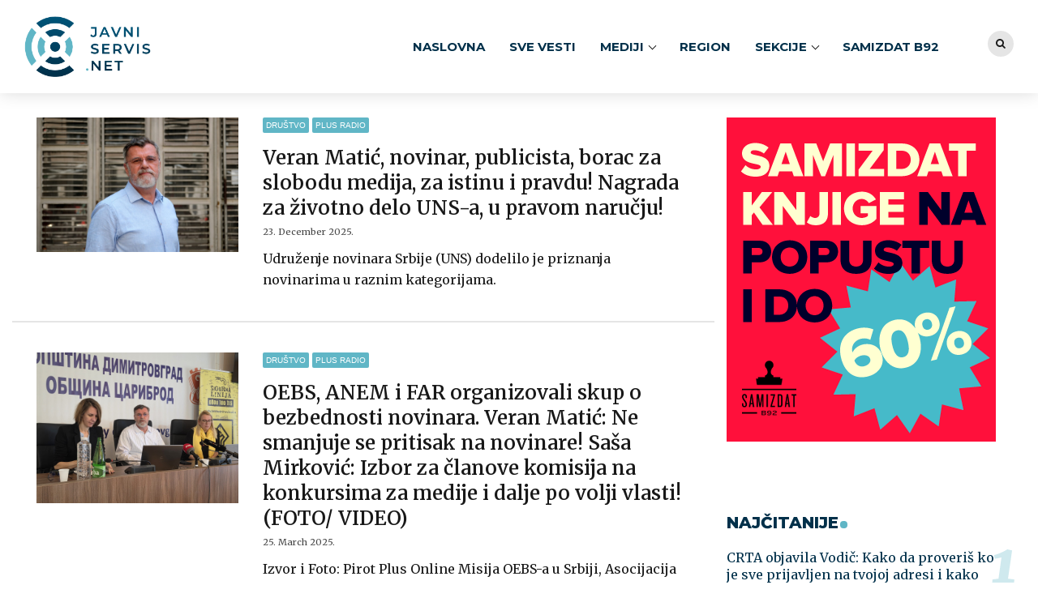

--- FILE ---
content_type: text/html; charset=UTF-8
request_url: https://javniservis.net/category/mediji/lokalni-mediji/plus-radio/
body_size: 19593
content:
<!DOCTYPE html>
<html class="no-js" lang="en-US" data-bt-theme="Bold News Child 1.0.0">
<head><meta http-equiv="Content-Type" content="text/html; charset=utf-8">
<!-- Google Tag Manager -->
<script>(function(w,d,s,l,i){w[l]=w[l]||[];w[l].push({'gtm.start':
new Date().getTime(),event:'gtm.js'});var f=d.getElementsByTagName(s)[0],
j=d.createElement(s),dl=l!='dataLayer'?'&l='+l:'';j.async=true;j.src=
'https://www.googletagmanager.com/gtm.js?id='+i+dl;f.parentNode.insertBefore(j,f);
})(window,document,'script','dataLayer','GTM-TBSM57R');</script>
<!-- End Google Tag Manager -->
		<meta charset="UTF-8">
		<meta name="viewport" content="width=device-width, initial-scale=1, maximum-scale=1, user-scalable=no">
		<meta name="mobile-web-app-capable" content="yes">
		<meta name="apple-mobile-web-app-capable" content="yes"><meta name='robots' content='index, follow, max-image-preview:large, max-snippet:-1, max-video-preview:-1' />

	<!-- This site is optimized with the Yoast SEO Premium plugin v19.0.1 (Yoast SEO v19.4) - https://yoast.com/wordpress/plugins/seo/ -->
	<title>Plus Radio - Javni servis</title><link rel="preload" as="style" href="https://fonts.googleapis.com/css?family=Merriweather%3A100%2C200%2C300%2C400%2C500%2C600%2C700%2C800%2C900%2C100italic%2C200italic%2C300italic%2C400italic%2C500italic%2C600italic%2C700italic%2C800italic%2C900italic%7CMerriweather%3A100%2C200%2C300%2C400%2C500%2C600%2C700%2C800%2C900%2C100italic%2C200italic%2C300italic%2C400italic%2C500italic%2C600italic%2C700italic%2C800italic%2C900italic%7CMontserrat%3A100%2C200%2C300%2C400%2C500%2C600%2C700%2C800%2C900%2C100italic%2C200italic%2C300italic%2C400italic%2C500italic%2C600italic%2C700italic%2C800italic%2C900italic%7CMerriweather%3A100%2C200%2C300%2C400%2C500%2C600%2C700%2C800%2C900%2C100italic%2C200italic%2C300italic%2C400italic%2C500italic%2C600italic%2C700italic%2C800italic%2C900italic%7CMerriweather%3A100%2C200%2C300%2C400%2C500%2C600%2C700%2C800%2C900%2C100italic%2C200italic%2C300italic%2C400italic%2C500italic%2C600italic%2C700italic%2C800italic%2C900italic&#038;subset=latin%2Clatin-ext&#038;display=swap" /><link rel="stylesheet" href="https://fonts.googleapis.com/css?family=Merriweather%3A100%2C200%2C300%2C400%2C500%2C600%2C700%2C800%2C900%2C100italic%2C200italic%2C300italic%2C400italic%2C500italic%2C600italic%2C700italic%2C800italic%2C900italic%7CMerriweather%3A100%2C200%2C300%2C400%2C500%2C600%2C700%2C800%2C900%2C100italic%2C200italic%2C300italic%2C400italic%2C500italic%2C600italic%2C700italic%2C800italic%2C900italic%7CMontserrat%3A100%2C200%2C300%2C400%2C500%2C600%2C700%2C800%2C900%2C100italic%2C200italic%2C300italic%2C400italic%2C500italic%2C600italic%2C700italic%2C800italic%2C900italic%7CMerriweather%3A100%2C200%2C300%2C400%2C500%2C600%2C700%2C800%2C900%2C100italic%2C200italic%2C300italic%2C400italic%2C500italic%2C600italic%2C700italic%2C800italic%2C900italic%7CMerriweather%3A100%2C200%2C300%2C400%2C500%2C600%2C700%2C800%2C900%2C100italic%2C200italic%2C300italic%2C400italic%2C500italic%2C600italic%2C700italic%2C800italic%2C900italic&#038;subset=latin%2Clatin-ext&#038;display=swap" media="print" onload="this.media='all'" /><noscript><link rel="stylesheet" href="https://fonts.googleapis.com/css?family=Merriweather%3A100%2C200%2C300%2C400%2C500%2C600%2C700%2C800%2C900%2C100italic%2C200italic%2C300italic%2C400italic%2C500italic%2C600italic%2C700italic%2C800italic%2C900italic%7CMerriweather%3A100%2C200%2C300%2C400%2C500%2C600%2C700%2C800%2C900%2C100italic%2C200italic%2C300italic%2C400italic%2C500italic%2C600italic%2C700italic%2C800italic%2C900italic%7CMontserrat%3A100%2C200%2C300%2C400%2C500%2C600%2C700%2C800%2C900%2C100italic%2C200italic%2C300italic%2C400italic%2C500italic%2C600italic%2C700italic%2C800italic%2C900italic%7CMerriweather%3A100%2C200%2C300%2C400%2C500%2C600%2C700%2C800%2C900%2C100italic%2C200italic%2C300italic%2C400italic%2C500italic%2C600italic%2C700italic%2C800italic%2C900italic%7CMerriweather%3A100%2C200%2C300%2C400%2C500%2C600%2C700%2C800%2C900%2C100italic%2C200italic%2C300italic%2C400italic%2C500italic%2C600italic%2C700italic%2C800italic%2C900italic&#038;subset=latin%2Clatin-ext&#038;display=swap" /></noscript>
	<link rel="canonical" href="https://javniservis.net/category/mediji/lokalni-mediji/plus-radio/" />
	<meta property="og:locale" content="en_US" />
	<meta property="og:type" content="article" />
	<meta property="og:title" content="Plus Radio Archives" />
	<meta property="og:url" content="https://javniservis.net/category/mediji/lokalni-mediji/plus-radio/" />
	<meta property="og:site_name" content="Javni servis" />
	<meta property="og:image" content="https://javniservis.net/wp-content/uploads/2020/02/javni_servis_logo_facebook_twitter_new.png" />
	<meta property="og:image:width" content="1229" />
	<meta property="og:image:height" content="598" />
	<meta property="og:image:type" content="image/png" />
	<meta name="twitter:card" content="summary_large_image" />
	<meta name="twitter:site" content="@JavniServis" />
	<script type="application/ld+json" class="yoast-schema-graph">{"@context":"https://schema.org","@graph":[{"@type":"Organization","@id":"https://javniservis.net/#organization","name":"Javni servis","url":"https://javniservis.net/","sameAs":["https://www.youtube.com/channel/UCa1Ttod7ULQoYGnvZtx13Gg","https://www.facebook.com/javniservis.net/","https://twitter.com/JavniServis"],"logo":{"@type":"ImageObject","inLanguage":"en-US","@id":"https://javniservis.net/#/schema/logo/image/","url":"https://javniservis.net/wp-content/uploads/2019/11/javni-servis-favicon.png","contentUrl":"https://javniservis.net/wp-content/uploads/2019/11/javni-servis-favicon.png","width":600,"height":600,"caption":"Javni servis"},"image":{"@id":"https://javniservis.net/#/schema/logo/image/"}},{"@type":"WebSite","@id":"https://javniservis.net/#website","url":"https://javniservis.net/","name":"Javni servis","description":"","publisher":{"@id":"https://javniservis.net/#organization"},"potentialAction":[{"@type":"SearchAction","target":{"@type":"EntryPoint","urlTemplate":"https://javniservis.net/?s={search_term_string}"},"query-input":"required name=search_term_string"}],"inLanguage":"en-US"},{"@type":"ImageObject","inLanguage":"en-US","@id":"https://javniservis.net/category/mediji/lokalni-mediji/plus-radio/#primaryimage","url":"https://javniservis.net/wp-content/uploads/2025/12/image001-22-1280x853-2.jpg","contentUrl":"https://javniservis.net/wp-content/uploads/2025/12/image001-22-1280x853-2.jpg","width":1280,"height":853},{"@type":"CollectionPage","@id":"https://javniservis.net/category/mediji/lokalni-mediji/plus-radio/","url":"https://javniservis.net/category/mediji/lokalni-mediji/plus-radio/","name":"Plus Radio - Javni servis","isPartOf":{"@id":"https://javniservis.net/#website"},"primaryImageOfPage":{"@id":"https://javniservis.net/category/mediji/lokalni-mediji/plus-radio/#primaryimage"},"image":{"@id":"https://javniservis.net/category/mediji/lokalni-mediji/plus-radio/#primaryimage"},"thumbnailUrl":"https://javniservis.net/wp-content/uploads/2025/12/image001-22-1280x853-2.jpg","breadcrumb":{"@id":"https://javniservis.net/category/mediji/lokalni-mediji/plus-radio/#breadcrumb"},"inLanguage":"en-US"},{"@type":"BreadcrumbList","@id":"https://javniservis.net/category/mediji/lokalni-mediji/plus-radio/#breadcrumb","itemListElement":[{"@type":"ListItem","position":1,"name":"Home","item":"https://javniservis.net/"},{"@type":"ListItem","position":2,"name":"Mediji","item":"https://javniservis.net/category/mediji/"},{"@type":"ListItem","position":3,"name":"Lokalni mediji","item":"https://javniservis.net/category/mediji/lokalni-mediji/"},{"@type":"ListItem","position":4,"name":"Plus Radio"}]}]}</script>
	<!-- / Yoast SEO Premium plugin. -->


<link rel='dns-prefetch' href='//www.google.com' />
<link rel='dns-prefetch' href='//fonts.googleapis.com' />
<link href='https://fonts.gstatic.com' crossorigin rel='preconnect' />
<link rel="alternate" type="application/rss+xml" title="Javni servis &raquo; Feed" href="https://javniservis.net/feed/" />
<link rel="alternate" type="application/rss+xml" title="Javni servis &raquo; Comments Feed" href="https://javniservis.net/comments/feed/" />
<link rel="alternate" type="application/rss+xml" title="Javni servis &raquo; Plus Radio Category Feed" href="https://javniservis.net/category/mediji/lokalni-mediji/plus-radio/feed/" />
<script>window.bt_bb_preview = false</script><script>window.bt_bb_custom_elements = true;</script><style type="text/css">
img.wp-smiley,
img.emoji {
	display: inline !important;
	border: none !important;
	box-shadow: none !important;
	height: 1em !important;
	width: 1em !important;
	margin: 0 .07em !important;
	vertical-align: -0.1em !important;
	background: none !important;
	padding: 0 !important;
}
</style>
	<link rel='stylesheet' id='wp-block-library-css'  href='https://javniservis.net/wp-includes/css/dist/block-library/style.min.css?ver=5.8.1' type='text/css' media='all' />
<link rel='stylesheet' id='contact-form-7-css'  href='https://javniservis.net/wp-content/plugins/contact-form-7/includes/css/styles.css?ver=5.5.6.1' type='text/css' media='all' />
<link rel='stylesheet' id='wordpress-popular-posts-css-css'  href='https://javniservis.net/wp-content/plugins/wordpress-popular-posts/assets/css/wpp.css?ver=6.0.5' type='text/css' media='all' />
<link rel='stylesheet' id='bold-news-style-css'  href='https://javniservis.net/wp-content/themes/bold-news/style.css?ver=5.8.1' type='text/css' media='all' />
<style id='bold-news-style-inline-css' type='text/css'>
select, input{font-family: Merriweather;} input:not([type='checkbox']):not([type='radio']), textarea, select{ font-family: "Merriweather";} html a:hover, .btLightSkin a:hover, .btDarkSkin .btLightSkin a:hover, .btLightSkin .btDarkSkin .btLightSkin a:hover, .btDarkSkin a:hover, .btLightSkin .btDarkSkin a:hover, .btDarkSkin.btLightSkin .btDarkSkin a:hover{ color: #015477;} .btLightSkin .btText a, .btDarkSkin .btLightSkin .btText a, .btLightSkin .btDarkSkin .btLightSkin .btText a, .btDarkSkin .btText a, .btLightSkin .btDarkSkin .btText a, .btDarkSkin.btLightSkin .btDarkSkin .btText a{color: #015477;} figcaption{ font-family: Merriweather;} body{font-family: "Merriweather",Arial,sans-serif;} .btContentHolder blockquote{ font-family: Merriweather;} .btContentHolder blockquote:before{ font-family: Merriweather;} .btContentHolder cite{ font-family: Merriweather;} h1, h2, h3, h4, h5, h6{font-family: "Merriweather";} .btContentHolder table thead th{ background-color: #015477; font-family: Merriweather; -webkit-box-shadow: 0 -3px 0 #000d12; box-shadow: 0 -3px 0 #000d12;} .btAccentColorBackground{background-color: #015477 !important;} .btAccentColorBackground .headline b.animate.animated{color: #60b6c6;} .btAccentColorBackground .btDash.bottomDash .dash:after{border-color: #60b6c6;} .btAccentDarkColorBackground{background-color: #000d12 !important;} .btAccentDarkColorBackground .headline b.animate.animated{color: #60b6c6;} .btAccentVeryDarkColorBackground{background-color: #000000 !important;} .btAccentLightColorBackground{background-color: rgba(1,84,119,0.7) !important;} .btAlternateColorBackground{background-color: #60b6c6 !important;} .btAlternateDarkColorBackground{background-color: #337f8d !important;} .btAlternateVeryDarkColorBackground{background-color: #2c6e7b !important;} .btAlternateLightColorBackground{background-color: rgba(96,182,198,0.6) !important;} .btAccentDarkHeader .btPreloader .animation > div:first-child, .btLightAccentHeader .btPreloader .animation > div:first-child{ background-color: #000d12;} .btPreloader .animation .preloaderLogo{height: 75px;} .btPageHeadline .header .dash .btSuperTitleHeading{font-family: Merriweather;} .btPageHeadline .header .dash .btSubTitleHeading{font-family: Merriweather;} .mainHeader{ font-family: "Montserrat";} .btMenuVertical.btAccentDarkHeader .mainHeader, .btMenuVertical.btLightAccentHeader .mainHeader{background-color: #015477;} .menuPort{font-family: "Montserrat";} .menuPort nav ul ul li > a:hover, .menuPort nav ul ul li > .bt_mega_menu_title:hover{color: #015477 !important;} .menuPort nav > ul > li > a, .menuPort nav > ul > li > .bt_mega_menu_title{line-height: 75px;} .btTextLogo{ line-height: 75px;} .btLogoArea .logo{line-height: 75px;} .btLogoArea .logo img{height: 75px;} .btHorizontalMenuTrigger:hover:before, .btHorizontalMenuTrigger:hover:after{border-color: #015477;} .btHorizontalMenuTrigger:hover .btIco{border-color: #015477;} .btMenuHorizontal .menuPort nav > ul > li.current-menu-ancestor > a, .btMenuHorizontal .menuPort nav > ul > li.current-page-ancestor > a, .btMenuHorizontal .menuPort nav > ul > li.current-menu-item > a, .btMenuHorizontal .menuPort nav > ul > li.current-menu-ancestor > .bt_mega_menu_title, .btMenuHorizontal .menuPort nav > ul > li.current-page-ancestor > .bt_mega_menu_title, .btMenuHorizontal .menuPort nav > ul > li.current-menu-item > .bt_mega_menu_title{color: #015477;} .btMenuHorizontal .menuPort ul ul li > a:before{ background-color: #015477;} .btMenuHorizontal .menuPort ul ul li.menu-item-has-children > a:hover:after{ color: #015477;} .btMenuHorizontal .menuPort ul ul li.current-menu-item > a:hover:before{background-color: #015477; border-color: #015477;} body.btMenuHorizontal .subToggler{ line-height: 75px;} .btMenuHorizontal .menuPort > nav > ul ul{ font-family: Merriweather;} html:not(.touch) body.btMenuHorizontal .menuPort > nav > ul > li.btMenuWideDropdown > ul > li > a{ font-family: Merriweather;} @media (min-width: 1024px){html.touch body.btMenuHorizontal .menuPort > nav > ul > li.btMenuWideDropdown > ul > li > a{ font-family: Merriweather;} html.touch body.btMenuHorizontal .menuPort > nav > ul li.btMenuWideDropdown .subToggler{ margin: 0 0 -75px 0;} }.btMenuHorizontal.btMenuBelowLogo .menuPort{height: 75px;} .btAccentLightHeader.btMenuHorizontal .btBelowLogoArea .topBarInMenu a.btIconWidget.btAccentIconWidget:hover .btIco.btIcoDefaultType.btIcoDefaultColor .btIcoHolder:before, .btAccentLightHeader.btMenuHorizontal .btBelowLogoArea .topBarInMenu .widget_shopping_cart .widget_shopping_cart_content.on .btIco.btIcoDefaultType.btIcoDefaultColor .btIcoHolder:before, .btAccentLightHeader.btMenuHorizontal .topBar .topBarInMenu a.btIconWidget.btAccentIconWidget:hover .btIco.btIcoDefaultType.btIcoDefaultColor .btIcoHolder:before, .btAccentLightHeader.btMenuHorizontal .topBar .topBarInMenu .widget_shopping_cart .widget_shopping_cart_content.on .btIco.btIcoDefaultType.btIcoDefaultColor .btIcoHolder:before{color: #015477 !important;} .btAccentLightHeader.btMenuHorizontal .btBelowLogoArea .topBarInMenu .widget_shopping_cart .btIco:hover .btIcoHolder:before, .btAccentLightHeader.btMenuHorizontal .topBar .topBarInMenu .widget_shopping_cart .btIco:hover .btIcoHolder:before{color: #015477 !important;} .btAccentLightHeader.btMenuHorizontal .btBelowLogoArea .topBarInMenu .btSearch .btIco a:hover:before, .btAccentLightHeader.btMenuHorizontal .topBar .topBarInMenu .btSearch .btIco a:hover:before{ color: #015477 !important;} .btAccentLightHeader.btMenuHorizontal .topTools a.btIconWidget.btAccentIconWidget:hover .btIco.btIcoDefaultType.btIcoDefaultColor .btIcoHolder:before, .btAccentLightHeader.btMenuHorizontal .topTools .widget_shopping_cart .widget_shopping_cart_content.on .btIco.btIcoDefaultType.btIcoDefaultColor .btIcoHolder:before{color: #015477 !important;} .btAccentLightHeader.btMenuHorizontal .topTools .widget_shopping_cart .btIco:hover .btIcoHolder:before{color: #015477 !important;} .btAccentLightHeader.btMenuHorizontal .topTools .btSearch .btIco a:hover:before{ color: #015477 !important;} .btAccentLightHeader.btMenuHorizontal:not(.btBelowMenu) .btBelowLogoArea, .btAccentLightHeader.btMenuHorizontal:not(.btBelowMenu) .topBar, .btAccentLightHeader.btMenuHorizontal.btStickyHeaderActive .btBelowLogoArea, .btAccentLightHeader.btMenuHorizontal.btStickyHeaderActive .topBar{background-color: #015477;} .btAccentLightHeader.btMenuHorizontal:not(.btBelowMenu) .btBelowLogoArea:before, .btAccentLightHeader.btMenuHorizontal:not(.btBelowMenu) .topBar:before, .btAccentLightHeader.btMenuHorizontal.btStickyHeaderActive .btBelowLogoArea:before, .btAccentLightHeader.btMenuHorizontal.btStickyHeaderActive .topBar:before{ background-color: #015477;} .btAccentLightHeader.btMenuHorizontal.btBelowMenu:not(.btStickyHeaderActive) .mainHeader .btBelowLogoArea, .btAccentLightHeader.btMenuHorizontal.btBelowMenu:not(.btStickyHeaderActive) .mainHeader .topBar{background-color: #015477;} .btLightSkin.btLightHeader.btMenuHorizontal.btMenuBelowLogo .btBelowLogoArea .menuPort > nav > ul > li.current-menu-item > a, .btLightSkin.btLightHeader.btMenuHorizontal.btMenuBelowLogo .btBelowLogoArea .menuPort > nav > ul > li.current-menu-item > .bt_mega_menu_title, .btLightSkin.btLightHeader.btMenuHorizontal.btMenuBelowLogo .btBelowLogoArea .menuPort > nav > ul > li.current-menu-ancestor > a, .btLightSkin.btLightHeader.btMenuHorizontal.btMenuBelowLogo .btBelowLogoArea .menuPort > nav > ul > li.current-menu-ancestor > .bt_mega_menu_title, .btLightSkin.btLightHeader.btMenuHorizontal.btMenuBelowLogo .btBelowLogoArea .menuPort > nav > ul > li.current-page-ancestor > a, .btLightSkin.btLightHeader.btMenuHorizontal.btMenuBelowLogo .btBelowLogoArea .menuPort > nav > ul > li.current-page-ancestor > .bt_mega_menu_title, .btDarkSkin.btLightHeader.btMenuHorizontal.btMenuBelowLogo .btBelowLogoArea .menuPort > nav > ul > li.current-menu-item > a, .btDarkSkin.btLightHeader.btMenuHorizontal.btMenuBelowLogo .btBelowLogoArea .menuPort > nav > ul > li.current-menu-item > .bt_mega_menu_title, .btDarkSkin.btLightHeader.btMenuHorizontal.btMenuBelowLogo .btBelowLogoArea .menuPort > nav > ul > li.current-menu-ancestor > a, .btDarkSkin.btLightHeader.btMenuHorizontal.btMenuBelowLogo .btBelowLogoArea .menuPort > nav > ul > li.current-menu-ancestor > .bt_mega_menu_title, .btDarkSkin.btLightHeader.btMenuHorizontal.btMenuBelowLogo .btBelowLogoArea .menuPort > nav > ul > li.current-page-ancestor > a, .btDarkSkin.btLightHeader.btMenuHorizontal.btMenuBelowLogo .btBelowLogoArea .menuPort > nav > ul > li.current-page-ancestor > .bt_mega_menu_title, .btLightSkin.btLightHeader.btMenuHorizontal.btMenuBelowLogo .topBar .menuPort > nav > ul > li.current-menu-item > a, .btLightSkin.btLightHeader.btMenuHorizontal.btMenuBelowLogo .topBar .menuPort > nav > ul > li.current-menu-item > .bt_mega_menu_title, .btLightSkin.btLightHeader.btMenuHorizontal.btMenuBelowLogo .topBar .menuPort > nav > ul > li.current-menu-ancestor > a, .btLightSkin.btLightHeader.btMenuHorizontal.btMenuBelowLogo .topBar .menuPort > nav > ul > li.current-menu-ancestor > .bt_mega_menu_title, .btLightSkin.btLightHeader.btMenuHorizontal.btMenuBelowLogo .topBar .menuPort > nav > ul > li.current-page-ancestor > a, .btLightSkin.btLightHeader.btMenuHorizontal.btMenuBelowLogo .topBar .menuPort > nav > ul > li.current-page-ancestor > .bt_mega_menu_title, .btDarkSkin.btLightHeader.btMenuHorizontal.btMenuBelowLogo .topBar .menuPort > nav > ul > li.current-menu-item > a, .btDarkSkin.btLightHeader.btMenuHorizontal.btMenuBelowLogo .topBar .menuPort > nav > ul > li.current-menu-item > .bt_mega_menu_title, .btDarkSkin.btLightHeader.btMenuHorizontal.btMenuBelowLogo .topBar .menuPort > nav > ul > li.current-menu-ancestor > a, .btDarkSkin.btLightHeader.btMenuHorizontal.btMenuBelowLogo .topBar .menuPort > nav > ul > li.current-menu-ancestor > .bt_mega_menu_title, .btDarkSkin.btLightHeader.btMenuHorizontal.btMenuBelowLogo .topBar .menuPort > nav > ul > li.current-page-ancestor > a, .btDarkSkin.btLightHeader.btMenuHorizontal.btMenuBelowLogo .topBar .menuPort > nav > ul > li.current-page-ancestor > .bt_mega_menu_title{color: #015477 !important;} .btLightHeader.btMenuHorizontal.btMenuBelowLogo .mainHeader .topBarInMenu a:hover.btIconWidget .btIconWidgetContent{color: #015477;} .btLightHeader.btMenuHorizontal.btMenuBelowLogo .mainHeader .topBarInMenu span.btIconWidget .btIco.btIcoDefaultType.btIcoDefaultColor .btIcoHolder:before, .btLightHeader.btMenuHorizontal.btMenuBelowLogo .mainHeader .topBarInMenu a.btIconWidget .btIco.btIcoDefaultType.btIcoDefaultColor .btIcoHolder:before{ -webkit-box-shadow: 0 0 0 0 #015477 inset; box-shadow: 0 0 0 0 #015477 inset;} .btLightHeader.btMenuHorizontal.btMenuBelowLogo .mainHeader .topBarInMenu span.btIconWidget.btAccentIconWidget .btIco.btIcoDefaultType.btIcoDefaultColor .btIcoHolder:before, .btLightHeader.btMenuHorizontal.btMenuBelowLogo .mainHeader .topBarInMenu a.btIconWidget.btAccentIconWidget .btIco.btIcoDefaultType.btIcoDefaultColor .btIcoHolder:before{color: #015477; -webkit-box-shadow: 0 0 0 0 #015477 inset; box-shadow: 0 0 0 0 #015477 inset;} .btLightHeader.btMenuHorizontal.btMenuBelowLogo .mainHeader .topBarInMenu a.btIconWidget.btAccentIconWidget:hover .btIco.btIcoDefaultType.btIcoDefaultColor .btIcoHolder:before, .btLightHeader.btMenuHorizontal.btMenuBelowLogo .mainHeader .topBarInMenu .widget_shopping_cart .widget_shopping_cart_content.on .btIco.btIcoDefaultType.btIcoDefaultColor .btIcoHolder:before{ -webkit-box-shadow: 0 0 0 1.5em #015477 inset; box-shadow: 0 0 0 1.5em #015477 inset;} .btLightHeader.btMenuHorizontal.btMenuBelowLogo .mainHeader .topBarInMenu .widget_shopping_cart .btIco:hover .btIcoHolder:before{ -webkit-box-shadow: 0 0 0 1.5em #015477 inset !important; box-shadow: 0 0 0 1.5em #015477 inset !important;} .btLightHeader.btMenuHorizontal.btMenuBelowLogo .mainHeader .topBarInMenu .btSearch .btIco a:hover:before{-webkit-box-shadow: 0 0 0 1.5em #015477 inset !important; box-shadow: 0 0 0 1.5em #015477 inset !important;} .btLightHeader.btMenuHorizontal .topTools a:hover.btIconWidget .btIconWidgetContent{color: #015477;} .btLightHeader.btMenuHorizontal .topTools span.btIconWidget.btAccentIconWidget .btIco.btIcoDefaultType.btIcoDefaultColor .btIcoHolder:before, .btLightHeader.btMenuHorizontal .topTools a.btIconWidget.btAccentIconWidget .btIco.btIcoDefaultType.btIcoDefaultColor .btIcoHolder:before{color: #015477;} .btLightHeader.btMenuHorizontal .topTools a.btIconWidget.btAccentIconWidget:hover .btIco.btIcoDefaultType.btIcoDefaultColor .btIcoHolder:before{ -webkit-box-shadow: 0 0 0 1.5em #015477 inset; box-shadow: 0 0 0 1.5em #015477 inset;} .btLightHeader.btMenuHorizontal .topTools .btSearch .btIco a:hover:before{-webkit-box-shadow: 0 0 0 1.5em #015477 inset !important; box-shadow: 0 0 0 1.5em #015477 inset !important;} .btAccentDarkHeader.btMenuHorizontal .mainHeader .topTools a:hover.btIconWidget .btIconWidgetContent{color: #015477;} .btAccentDarkHeader.btMenuHorizontal .mainHeader .topTools span.btIconWidget.btAccentIconWidget .btIco.btIcoDefaultType.btIcoDefaultColor .btIcoHolder:before, .btAccentDarkHeader.btMenuHorizontal .mainHeader .topTools a.btIconWidget.btAccentIconWidget .btIco.btIcoDefaultType.btIcoDefaultColor .btIcoHolder:before{color: #015477;} .btAccentDarkHeader.btMenuHorizontal .mainHeader .topTools a.btIconWidget.btAccentIconWidget:hover .btIco.btIcoDefaultType.btIcoDefaultColor .btIcoHolder:before{ -webkit-box-shadow: 0 0 0 1.5em #015477 inset; box-shadow: 0 0 0 1.5em #015477 inset;} .btAccentDarkHeader.btMenuHorizontal .mainHeader .topTools .btSearch .btIco a:hover:before{-webkit-box-shadow: 0 0 0 1.5em #015477 inset !important; box-shadow: 0 0 0 1.5em #015477 inset !important;} .btLightSkin.btAccentDarkHeader.btMenuHorizontal.btMenuBelowLogo .mainHeader .menuPort > nav > ul > li.current-menu-item > a, .btLightSkin.btAccentDarkHeader.btMenuHorizontal.btMenuBelowLogo .mainHeader .menuPort > nav > ul > li.current-menu-item > .bt_mega_menu_title, .btLightSkin.btAccentDarkHeader.btMenuHorizontal.btMenuBelowLogo .mainHeader .menuPort > nav > ul > li.current-menu-ancestor > a, .btLightSkin.btAccentDarkHeader.btMenuHorizontal.btMenuBelowLogo .mainHeader .menuPort > nav > ul > li.current-menu-ancestor > .bt_mega_menu_title, .btLightSkin.btAccentDarkHeader.btMenuHorizontal.btMenuBelowLogo .mainHeader .menuPort > nav > ul > li.current-page-ancestor > a, .btLightSkin.btAccentDarkHeader.btMenuHorizontal.btMenuBelowLogo .mainHeader .menuPort > nav > ul > li.current-page-ancestor > .bt_mega_menu_title, .btDarkSkin.btAccentDarkHeader.btMenuHorizontal.btMenuBelowLogo .mainHeader .menuPort > nav > ul > li.current-menu-item > a, .btDarkSkin.btAccentDarkHeader.btMenuHorizontal.btMenuBelowLogo .mainHeader .menuPort > nav > ul > li.current-menu-item > .bt_mega_menu_title, .btDarkSkin.btAccentDarkHeader.btMenuHorizontal.btMenuBelowLogo .mainHeader .menuPort > nav > ul > li.current-menu-ancestor > a, .btDarkSkin.btAccentDarkHeader.btMenuHorizontal.btMenuBelowLogo .mainHeader .menuPort > nav > ul > li.current-menu-ancestor > .bt_mega_menu_title, .btDarkSkin.btAccentDarkHeader.btMenuHorizontal.btMenuBelowLogo .mainHeader .menuPort > nav > ul > li.current-page-ancestor > a, .btDarkSkin.btAccentDarkHeader.btMenuHorizontal.btMenuBelowLogo .mainHeader .menuPort > nav > ul > li.current-page-ancestor > .bt_mega_menu_title{color: #015477 !important;} .btAccentDarkHeader.btMenuHorizontal.btMenuBelowLogo .mainHeader .topBarInMenu a:hover.btIconWidget .btIconWidgetContent{color: #015477;} .btAccentDarkHeader.btMenuHorizontal.btMenuBelowLogo .mainHeader .topBarInMenu span.btIconWidget .btIco.btIcoDefaultType.btIcoDefaultColor .btIcoHolder:before, .btAccentDarkHeader.btMenuHorizontal.btMenuBelowLogo .mainHeader .topBarInMenu a.btIconWidget .btIco.btIcoDefaultType.btIcoDefaultColor .btIcoHolder:before{ -webkit-box-shadow: 0 0 0 0 #015477 inset; box-shadow: 0 0 0 0 #015477 inset;} .btAccentDarkHeader.btMenuHorizontal.btMenuBelowLogo .mainHeader .topBarInMenu span.btIconWidget.btAccentIconWidget .btIco.btIcoDefaultType.btIcoDefaultColor .btIcoHolder:before, .btAccentDarkHeader.btMenuHorizontal.btMenuBelowLogo .mainHeader .topBarInMenu a.btIconWidget.btAccentIconWidget .btIco.btIcoDefaultType.btIcoDefaultColor .btIcoHolder:before{color: #015477; -webkit-box-shadow: 0 0 0 0 #015477 inset; box-shadow: 0 0 0 0 #015477 inset;} .btAccentDarkHeader.btMenuHorizontal.btMenuBelowLogo .mainHeader .topBarInMenu a.btIconWidget.btAccentIconWidget:hover .btIco.btIcoDefaultType.btIcoDefaultColor .btIcoHolder:before, .btAccentDarkHeader.btMenuHorizontal.btMenuBelowLogo .mainHeader .topBarInMenu .widget_shopping_cart .widget_shopping_cart_content.on .btIco.btIcoDefaultType.btIcoDefaultColor .btIcoHolder:before{ -webkit-box-shadow: 0 0 0 1.5em #015477 inset; box-shadow: 0 0 0 1.5em #015477 inset;} .btAccentDarkHeader.btMenuHorizontal.btMenuBelowLogo .mainHeader .topBarInMenu .widget_shopping_cart .btIco:hover .btIcoHolder:before{ -webkit-box-shadow: 0 0 0 1.5em #015477 inset !important; box-shadow: 0 0 0 1.5em #015477 inset !important;} .btAccentDarkHeader.btMenuHorizontal.btMenuBelowLogo .mainHeader .topBarInMenu .btSearch .btIco a:hover:before{-webkit-box-shadow: 0 0 0 1.5em #015477 inset !important; box-shadow: 0 0 0 1.5em #015477 inset !important;} .btAccentDarkHeader.btMenuHorizontal:not(.btMenuBelowLogo) .mainHeader .topBarInMenu a.btIconWidget.btAccentIconWidget:hover .btIco.btIcoDefaultType.btIcoDefaultColor .btIcoHolder:before, .btAccentDarkHeader.btMenuHorizontal:not(.btMenuBelowLogo) .mainHeader .topBarInMenu .widget_shopping_cart .widget_shopping_cart_content.on .btIco.btIcoDefaultType.btIcoDefaultColor .btIcoHolder:before{color: #015477 !important;} .btAccentDarkHeader.btMenuHorizontal:not(.btMenuBelowLogo) .mainHeader .topBarInMenu .widget_shopping_cart .btIco:hover .btIcoHolder:before{color: #015477 !important;} .btAccentDarkHeader.btMenuHorizontal:not(.btMenuBelowLogo) .mainHeader .topBarInMenu .btSearch .btIco a:hover:before{ color: #015477 !important;} .btAccentDarkHeader.btMenuHorizontal:not(.btBelowMenu) .mainHeader, .btAccentDarkHeader.btMenuHorizontal.btStickyHeaderActive .mainHeader{background-color: #015477;} .btAccentDarkHeader.btMenuHorizontal.btBelowMenu:not(.btStickyHeaderActive) .mainHeader .port .btLogoArea{background-color: #015477;} .btLightAccentHeader.btMenuHorizontal:not(.btMenuBelowLogo):not(.btStickyHeaderActive) .mainHeader .topBarInMenu a.btIconWidget.btAccentIconWidget:hover .btIco.btIcoDefaultType.btIcoDefaultColor .btIcoHolder:before, .btLightAccentHeader.btMenuHorizontal:not(.btMenuBelowLogo):not(.btStickyHeaderActive) .mainHeader .topBarInMenu .widget_shopping_cart .widget_shopping_cart_content.on .btIco.btIcoDefaultType.btIcoDefaultColor .btIcoHolder:before{color: #015477 !important;} .btLightAccentHeader.btMenuHorizontal:not(.btMenuBelowLogo):not(.btStickyHeaderActive) .mainHeader .topBarInMenu .widget_shopping_cart .btIco:hover .btIcoHolder:before{color: #015477 !important;} .btLightAccentHeader.btMenuHorizontal:not(.btMenuBelowLogo):not(.btStickyHeaderActive) .mainHeader .topBarInMenu .btSearch .btIco a:hover:before{ color: #015477;} .btLightAccentHeader.btMenuHorizontal:not(.btBelowMenu) .mainHeader, .btLightAccentHeader.btMenuHorizontal.btStickyHeaderActive .mainHeader{background-color: #015477;} .btLightAccentHeader.btMenuHorizontal.btBelowMenu:not(.btStickyHeaderActive) .mainHeader .port .btLogoArea{background-color: #015477;} .btLightSkin.btBlackHeader.btMenuHorizontal .mainHeader .menuPort > nav > ul > li.current-menu-item > a, .btLightSkin.btBlackHeader.btMenuHorizontal .mainHeader .menuPort > nav > ul > li.current-menu-item > .bt_mega_menu_title, .btLightSkin.btBlackHeader.btMenuHorizontal .mainHeader .menuPort > nav > ul > li.current-menu-ancestor > a, .btLightSkin.btBlackHeader.btMenuHorizontal .mainHeader .menuPort > nav > ul > li.current-menu-ancestor > .bt_mega_menu_title, .btLightSkin.btBlackHeader.btMenuHorizontal .mainHeader .menuPort > nav > ul > li.current-page-ancestor > a, .btLightSkin.btBlackHeader.btMenuHorizontal .mainHeader .menuPort > nav > ul > li.current-page-ancestor > .bt_mega_menu_title, .btDarkSkin.btBlackHeader.btMenuHorizontal .mainHeader .menuPort > nav > ul > li.current-menu-item > a, .btDarkSkin.btBlackHeader.btMenuHorizontal .mainHeader .menuPort > nav > ul > li.current-menu-item > .bt_mega_menu_title, .btDarkSkin.btBlackHeader.btMenuHorizontal .mainHeader .menuPort > nav > ul > li.current-menu-ancestor > a, .btDarkSkin.btBlackHeader.btMenuHorizontal .mainHeader .menuPort > nav > ul > li.current-menu-ancestor > .bt_mega_menu_title, .btDarkSkin.btBlackHeader.btMenuHorizontal .mainHeader .menuPort > nav > ul > li.current-page-ancestor > a, .btDarkSkin.btBlackHeader.btMenuHorizontal .mainHeader .menuPort > nav > ul > li.current-page-ancestor > .bt_mega_menu_title{color: #015477 !important;} .btBlackHeader.btMenuHorizontal .mainHeader .topTools a:hover.btIconWidget .btIconWidgetContent, .btBlackHeader.btMenuHorizontal .mainHeader .topBarInMenu a:hover.btIconWidget .btIconWidgetContent{color: #015477;} .btBlackHeader.btMenuHorizontal .mainHeader .topTools span.btIconWidget.btAccentIconWidget .btIco.btIcoDefaultType.btIcoDefaultColor .btIcoHolder:before, .btBlackHeader.btMenuHorizontal .mainHeader .topTools a.btIconWidget.btAccentIconWidget .btIco.btIcoDefaultType.btIcoDefaultColor .btIcoHolder:before, .btBlackHeader.btMenuHorizontal .mainHeader .topBarInMenu span.btIconWidget.btAccentIconWidget .btIco.btIcoDefaultType.btIcoDefaultColor .btIcoHolder:before, .btBlackHeader.btMenuHorizontal .mainHeader .topBarInMenu a.btIconWidget.btAccentIconWidget .btIco.btIcoDefaultType.btIcoDefaultColor .btIcoHolder:before{color: #015477; -webkit-box-shadow: 0 0 0 0 #015477 inset; box-shadow: 0 0 0 0 #015477 inset;} .btBlackHeader.btMenuHorizontal .mainHeader .topTools a.btIconWidget.btAccentIconWidget:hover .btIco.btIcoDefaultType.btIcoDefaultColor .btIcoHolder:before, .btBlackHeader.btMenuHorizontal .mainHeader .topBarInMenu a.btIconWidget.btAccentIconWidget:hover .btIco.btIcoDefaultType.btIcoDefaultColor .btIcoHolder:before{ -webkit-box-shadow: 0 0 0 1.5em #015477 inset; box-shadow: 0 0 0 1.5em #015477 inset;} .btBlackHeader.btMenuHorizontal .mainHeader .topTools a.btIconWidget.btAccentIconWidget:hover .btIco.btIcoDefaultType.btIcoDefaultColor .btIcoHolder:before, .btBlackHeader.btMenuHorizontal .mainHeader .topTools .widget_shopping_cart .widget_shopping_cart_content.on .btIco.btIcoDefaultType.btIcoDefaultColor .btIcoHolder:before, .btBlackHeader.btMenuHorizontal .mainHeader .topBarInMenu a.btIconWidget.btAccentIconWidget:hover .btIco.btIcoDefaultType.btIcoDefaultColor .btIcoHolder:before, .btBlackHeader.btMenuHorizontal .mainHeader .topBarInMenu .widget_shopping_cart .widget_shopping_cart_content.on .btIco.btIcoDefaultType.btIcoDefaultColor .btIcoHolder:before{ -webkit-box-shadow: 0 0 0 1.5em #015477 inset !important; box-shadow: 0 0 0 1.5em #015477 inset !important;} .btBlackHeader.btMenuHorizontal .mainHeader .topTools .widget_shopping_cart .btIco:hover .btIcoHolder:before, .btBlackHeader.btMenuHorizontal .mainHeader .topBarInMenu .widget_shopping_cart .btIco:hover .btIcoHolder:before{ -webkit-box-shadow: 0 0 0 1.5em #015477 inset !important; box-shadow: 0 0 0 1.5em #015477 inset !important;} .btBlackHeader.btMenuHorizontal .mainHeader .topTools .widget_shopping_cart .widget_shopping_cart_content .btIconWidget .btIco.btIcoDefaultType.btIcoDefaultColor .btIcoHolder:before, .btBlackHeader.btMenuHorizontal .mainHeader .topBarInMenu .widget_shopping_cart .widget_shopping_cart_content .btIconWidget .btIco.btIcoDefaultType.btIcoDefaultColor .btIcoHolder:before{ -webkit-box-shadow: 0 0 0 0 #015477 inset; box-shadow: 0 0 0 0 #015477 inset;} .btBlackHeader.btMenuHorizontal .mainHeader .topTools .btSearch .btIco a:hover:before, .btBlackHeader.btMenuHorizontal .mainHeader .topBarInMenu .btSearch .btIco a:hover:before{-webkit-box-shadow: 0 0 0 1.5em #015477 inset !important; box-shadow: 0 0 0 1.5em #015477 inset !important;} .btBlackHeader.btMenuHorizontal.btBelowMenu:not(.btStickyHeaderActive) .mainHeader .port .btLogoArea{background-color: #015477;} .btVerticalMenuTrigger:hover:before, .btVerticalMenuTrigger:hover:after{border-color: #015477;} .btVerticalMenuTrigger:hover .btIco{border-color: #015477;} .btLightAccentHeader .btVerticalMenuTrigger:hover:hover:before, .btLightAccentHeader .btVerticalMenuTrigger:hover:hover:after, .btLightAccentHeader.btMenuVerticalOn .btVerticalMenuTrigger:hover:hover:before, .btLightAccentHeader.btMenuVerticalOn .btVerticalMenuTrigger:hover:hover:after, .btBlackHeader .btVerticalMenuTrigger:hover:hover:before, .btBlackHeader .btVerticalMenuTrigger:hover:hover:after, .btBlackHeader.btMenuVerticalOn .btVerticalMenuTrigger:hover:hover:before, .btBlackHeader.btMenuVerticalOn .btVerticalMenuTrigger:hover:hover:after, .btAccentDarkHeader .btVerticalMenuTrigger:hover:hover:before, .btAccentDarkHeader .btVerticalMenuTrigger:hover:hover:after, .btAccentDarkHeader.btMenuVerticalOn .btVerticalMenuTrigger:hover:hover:before, .btAccentDarkHeader.btMenuVerticalOn .btVerticalMenuTrigger:hover:hover:after{border-color: #60b6c6;} .btLightAccentHeader .btVerticalMenuTrigger:hover:hover .btIco, .btLightAccentHeader.btMenuVerticalOn .btVerticalMenuTrigger:hover:hover .btIco, .btBlackHeader .btVerticalMenuTrigger:hover:hover .btIco, .btBlackHeader.btMenuVerticalOn .btVerticalMenuTrigger:hover:hover .btIco, .btAccentDarkHeader .btVerticalMenuTrigger:hover:hover .btIco, .btAccentDarkHeader.btMenuVerticalOn .btVerticalMenuTrigger:hover:hover .btIco{border-color: #60b6c6;} .btAccentDarkHeader.btMenuVertical > .menuPort .logo, .btLightAccentHeader.btMenuVertical > .menuPort .logo{background-color: #015477;} .btMenuVertical > .menuPort nav ul ul li{font-family: Merriweather;} .btMenuVertical .bt_mega_menu_content{font-family: Merriweather;} @media (min-width: 1386px){.btMenuVerticalOn .btVerticalMenuTrigger .btIco a:before{color: #015477 !important;} }.btMenuHorizontal .topBarInLogoArea .topBarInLogoAreaCell{border: 0 solid #015477;} .btSearchInner.btFromTopBox .btSearchInnerClose .btIco a.btIcoHolder{color: #015477;} .btSearchInner.btFromTopBox .btSearchInnerClose .btIco:hover a.btIcoHolder{color: #000d12;} .btSearchInner.btFromTopBox button:hover:before{color: #015477;} .btDarkSkin .btSiteFooter .port:before, .btLightSkin .btDarkSkin .btSiteFooter .port:before, .btDarkSkin.btLightSkin .btDarkSkin .btSiteFooter .port:before{background-color: #015477;} .btLightSkin .btFooterBelow, .btDarkSkin .btLightSkin .btFooterBelow, .btLightSkin .btDarkSkin .btLightSkin .btFooterBelow, .btDarkSkin .btFooterBelow, .btLightSkin .btDarkSkin .btFooterBelow, .btDarkSkin.btLightSkin .btDarkSkin .btFooterBelow{ border-bottom: #015477 4px solid;} .btLightSkin .btFooterBelow ul li a:after, .btDarkSkin .btLightSkin .btFooterBelow ul li a:after, .btLightSkin .btDarkSkin .btLightSkin .btFooterBelow ul li a:after, .btDarkSkin .btFooterBelow ul li a:after, .btLightSkin .btDarkSkin .btFooterBelow ul li a:after, .btDarkSkin.btLightSkin .btDarkSkin .btFooterBelow ul li a:after{ border-bottom: 1px solid #015477;} .btFooterLargeTitle .btIcoHolder span{font-family: Merriweather;} .btMediaBox.btQuote, .btMediaBox.btLink{ font-family: Merriweather; background-color: #015477 !important;} .btArticleListItem .headline a:hover{color: #015477;} .btCommentsBox > h4:before{ color: #015477;} .btCommentsBox ul.comments .pingback p a{font-family: Merriweather;} .btCommentsBox .pcItem label .required{color: #015477;} .btCommentsBox .vcard .posted{ font-family: "Merriweather";} .btCommentsBox .commentTxt p.edit-link, .btCommentsBox .commentTxt p.reply{ font-family: "Merriweather";} .btCommentsBox .comment-respond > h3:before{ color: #015477;} .no-comments{ font-family: Merriweather;} .comment-respond .btnOutline button[type="submit"]{font-family: "Merriweather";} a#cancel-comment-reply-link{ font-family: Merriweather; background: #60b6c6;} a#cancel-comment-reply-link:hover{background: #337f8d;} .post-password-form input[type="submit"]{ background: #015477; font-family: "Merriweather";} .post-password-form input[type="submit"]:hover{background: #000d12;} .btPagination{font-family: "Merriweather";} .btLinkPages ul a{ background: #015477;} .btLinkPages ul a:hover{background: #000d12;} .articleSideGutter{ font-family: Merriweather;} .simpleArticleSideGutter{ font-family: Merriweather;} span.btHighlight{ background-color: #015477;} .btArticleCategories a{background: #60b6c6; font-family: Merriweather;} .btPortfolioSubtitle{font-family: Merriweather;} .btArticleMeta{font-family: "Merriweather";} .single-post .btPageHeadline.wBackground > .port header .dash .btSuperTitleHeading{font-family: Merriweather;} .single-post .btPageHeadline.wBackground > .port header .dash .btSubTitleHeading{font-family: Merriweather;} .btReviewHolder h5.btReviewHeadingOverview, .btReviewHolder h5.btReviewHeadingSummary{background: #60b6c6; font-family: Merriweather;} .btReviewHolder .btReviewSegmentTitle, .btReviewHolder .btSummary{font-family: Merriweather;} .btReviewHolder .btReviewScore .btReviewPercentage .btScoreTitle{ font-family: Merriweather;} .btReviewHolder .btReviewScore .btReviewPercentage strong{ font-family: Merriweather;} .btSinglePostTemplate .btPostImageHolder .btSinglePostTopMetaData .btArticleCategories{font-family: Merriweather;} .btSinglePostTemplate .btPostImageHolder .btSinglePostTopMetaData .btSinglePostFormat:before{ -webkit-box-shadow: 0 0 0 0 #015477 inset; box-shadow: 0 0 0 0 #015477 inset;} .quote.btSinglePostTemplate .btPostImageHolder .btSinglePostTopMetaData .btSinglePostFormat:after{ font-family: Merriweather;} .btSinglePostTemplate .btPostImageHolder .btSinglePostTopMetaData .btSinglePostFormat .btVideoPopupText{ font-family: Merriweather;} .btSinglePostTemplate:hover .btPostImageHolder .btSinglePostTopMetaData .btSinglePostFormat:before{-webkit-box-shadow: 0 0 0 1.5em #015477 inset; box-shadow: 0 0 0 1.5em #015477 inset;} .btSinglePostTemplate .btSinglePostContent .btSinglePostBottomData, .btSinglePostTemplate .btSinglePostContent .btSinglePostTopData{ font-family: Merriweather;} .btSingleHighlight.topImagePosition.btSinglePostTemplate{background: #000d12 !important;} .btSingleHighlight.topImagePosition.btSinglePostTemplate .btSinglePostBottomData .star-rating span:before{color: #015477;} .backgroundImagePosition.btSinglePostTemplate .btSinglePostBottomData .star-rating span:before, .backgroundImagePosition.smallTemplate.btSinglePostTemplate .btSinglePostBottomData .star-rating span:before{color: #015477;} .btSingleHighlight.no-imageImagePosition.btSinglePostTemplate{background: #000d12 !important;} .btSingleHighlight.no-imageImagePosition.btSinglePostTemplate .btSinglePostBottomData .star-rating span:before{color: #015477;} .smallTemplate.leftImagePosition.btSinglePostTemplate .btSinglePostContent .btArticleCategories, .smallTemplate.rightImagePosition.btSinglePostTemplate .btSinglePostContent .btArticleCategories, .smallTemplate.sideImagePosition.text-left.btSinglePostTemplate .btSinglePostContent .btArticleCategories, .smallTemplate.sideImagePosition.text-right.btSinglePostTemplate .btSinglePostContent .btArticleCategories{font-family: Merriweather;} .btSingleHighlight.leftImagePosition.btSinglePostTemplate, .btSingleHighlight.rightImagePosition.btSinglePostTemplate, .btSingleHighlight.sideImagePosition.text-left.btSinglePostTemplate, .btSingleHighlight.sideImagePosition.text-right.btSinglePostTemplate{background: #000d12 !important;} .btSingleHighlight.leftImagePosition.btSinglePostTemplate .btSinglePostBottomData .star-rating span:before, .btSingleHighlight.rightImagePosition.btSinglePostTemplate .btSinglePostBottomData .star-rating span:before, .btSingleHighlight.sideImagePosition.text-left.btSinglePostTemplate .btSinglePostBottomData .star-rating span:before, .btSingleHighlight.sideImagePosition.text-right.btSinglePostTemplate .btSinglePostBottomData .star-rating span:before{color: #015477;} .btRelatedPosts h3:before{ color: #015477;} .btArticleExcerpt{ font-family: Merriweather;} body:not(.btNoDashInSidebar) .btBox > h4:after, body:not(.btNoDashInSidebar) .btCustomMenu > h4:after, body:not(.btNoDashInSidebar) .btTopBox > h4:after{ border-bottom: 3px solid #015477;} .btBox ul li a:before, .btCustomMenu ul li a:before, .btTopBox ul li a:before{ border-top: 1px solid #015477;} .btBox ul li.current-menu-item > a, .btCustomMenu ul li.current-menu-item > a, .btTopBox ul li.current-menu-item > a{color: #015477;} .btBox .ppTxt .header .headline a:hover, .btCustomMenu .ppTxt .header .headline a:hover, .btTopBox .ppTxt .header .headline a:hover{color: #015477;} .btBox p.posted, .btBox .quantity, .btCustomMenu p.posted, .btCustomMenu .quantity, .btTopBox p.posted, .btTopBox .quantity{ font-family: Merriweather;} .widget_calendar table caption{background: #015477; font-family: "Merriweather";} .widget_calendar table thead th{background: #60b6c6; font-family: Merriweather;} .widget_calendar table tfoot td{font-family: Merriweather;} .btBox.widget_categories ul li a > span, .btBox.shortcode_widget_categories ul li a > span, .btBox.widget_product_categories ul li a > span{ -webkit-box-shadow: 0 0 0 1px #015477 inset; box-shadow: 0 0 0 1px #015477 inset; color: #015477;} .btBox.widget_categories ul li a:hover > span, .btBox.shortcode_widget_categories ul li a:hover > span, .btBox.widget_product_categories ul li a:hover > span{ -webkit-box-shadow: 0 0 0 1.5em #015477 inset; box-shadow: 0 0 0 1.5em #015477 inset;} .widget_rss li a.rsswidget{font-family: "Merriweather";} .fancy-select .trigger{font-family: Merriweather;} .fancy-select ul.options li, .fancy-select ul.options li:first-child, .fancy-select ul.options li:last-child{font-family: Merriweather;} .fancy-select ul.options li:before{ border-top: 1px solid #015477;} .fancy-select ul.options li:hover{color: #015477;} .fancy-select ul.options li:hover:before{ border-color: #015477 !important;} .widget_shopping_cart .total{ font-family: Merriweather;} .widget_shopping_cart .widget_shopping_cart_content .mini_cart_item .ppRemove a.remove{ background-color: #015477;} .widget_shopping_cart .widget_shopping_cart_content .mini_cart_item .ppRemove a.remove:hover{background-color: #000d12;} .menuPort .widget_shopping_cart .btIco .btIcoHolder:before, .topTools .widget_shopping_cart .btIco .btIcoHolder:before, .topBarInLogoArea .widget_shopping_cart .btIco .btIcoHolder:before{-webkit-box-shadow: 0 0 0 0 #015477 inset; box-shadow: 0 0 0 0 #015477 inset;} .menuPort .widget_shopping_cart .btIco:hover .btIcoHolder:before, .topTools .widget_shopping_cart .btIco:hover .btIcoHolder:before, .topBarInLogoArea .widget_shopping_cart .btIco:hover .btIcoHolder:before{-webkit-box-shadow: 0 0 0 1.5em #015477 inset; box-shadow: 0 0 0 1.5em #015477 inset;} .menuPort .widget_shopping_cart .widget_shopping_cart_content .btCartWidgetIcon span.cart-contents, .topTools .widget_shopping_cart .widget_shopping_cart_content .btCartWidgetIcon span.cart-contents, .topBarInLogoArea .widget_shopping_cart .widget_shopping_cart_content .btCartWidgetIcon span.cart-contents{ background-color: #60b6c6; font: normal 10px/1 Montserrat;} .btMenuVertical .menuPort .widget_shopping_cart .widget_shopping_cart_content .btCartWidgetInnerContent .verticalMenuCartToggler, .btMenuVertical .topTools .widget_shopping_cart .widget_shopping_cart_content .btCartWidgetInnerContent .verticalMenuCartToggler, .btMenuVertical .topBarInLogoArea .widget_shopping_cart .widget_shopping_cart_content .btCartWidgetInnerContent .verticalMenuCartToggler{ background-color: #015477;} .btMenuVertical .menuPort .widget_shopping_cart .widget_shopping_cart_content .btCartWidgetInnerContent .verticalMenuCartToggler:hover, .btMenuVertical .topTools .widget_shopping_cart .widget_shopping_cart_content .btCartWidgetInnerContent .verticalMenuCartToggler:hover, .btMenuVertical .topBarInLogoArea .widget_shopping_cart .widget_shopping_cart_content .btCartWidgetInnerContent .verticalMenuCartToggler:hover{background: #000d12;} .menuPort .widget_shopping_cart .widget_shopping_cart_content.on .btIco .btIcoHolder:before, .topTools .widget_shopping_cart .widget_shopping_cart_content.on .btIco .btIcoHolder:before, .topBarInLogoArea .widget_shopping_cart .widget_shopping_cart_content.on .btIco .btIcoHolder:before{-webkit-box-shadow: 0 0 0 1.5em #015477 inset; box-shadow: 0 0 0 1.5em #015477 inset;} .widget_recent_reviews{font-family: Merriweather;} .widget_price_filter .price_slider_wrapper .ui-slider .ui-slider-handle{ background-color: #015477;} .btBox .tagcloud a, .btTags ul a{ font-family: "Merriweather";} .btSidebar .btIconWidget .btIconWidgetContent, footer .btIconWidget .btIconWidgetContent{font-family: Merriweather;} .btSidebar .btIconWidget .btIconWidgetContent .btIconWidgetTitle, footer .btIconWidget .btIconWidgetContent .btIconWidgetTitle{ font-family: Merriweather;} .btSidebar .btIconWidget.btAccentIconWidget .btIconWidgetIcon .btIco.btIcoDefaultType.btIcoDefaultColor .btIcoHolder:before, .btSidebar .btIconWidget.btAccentIconWidget .btIconWidgetIcon .btIco.btIcoDefaultType.btIcoDefaultColor .btIcoHolder:hover:before, footer .btIconWidget.btAccentIconWidget .btIconWidgetIcon .btIco.btIcoDefaultType.btIcoDefaultColor .btIcoHolder:before, footer .btIconWidget.btAccentIconWidget .btIconWidgetIcon .btIco.btIcoDefaultType.btIcoDefaultColor .btIcoHolder:hover:before{color: #015477 !important;} .btLightSkin .btSidebar a.btIconWidget.btAccentIconWidget:hover, .btDarkSkin .btLightSkin .btSidebar a.btIconWidget.btAccentIconWidget:hover, .btLightSkin .btDarkSkin .btLightSkin .btSidebar a.btIconWidget.btAccentIconWidget:hover, .btDarkSkin .btSidebar a.btIconWidget.btAccentIconWidget:hover, .btLightSkin .btDarkSkin .btSidebar a.btIconWidget.btAccentIconWidget:hover, .btDarkSkin.btLightSkin .btDarkSkin .btSidebar a.btIconWidget.btAccentIconWidget:hover, .btLightSkin footer a.btIconWidget.btAccentIconWidget:hover, .btDarkSkin .btLightSkin footer a.btIconWidget.btAccentIconWidget:hover, .btLightSkin .btDarkSkin .btLightSkin footer a.btIconWidget.btAccentIconWidget:hover, .btDarkSkin footer a.btIconWidget.btAccentIconWidget:hover, .btLightSkin .btDarkSkin footer a.btIconWidget.btAccentIconWidget:hover, .btDarkSkin.btLightSkin .btDarkSkin footer a.btIconWidget.btAccentIconWidget:hover{color: #015477 !important;} .btLightSkin .btSidebar a.btIconWidget.btAccentIconWidget:hover .btIconWidgetContent .btIconWidgetTitle, .btDarkSkin .btLightSkin .btSidebar a.btIconWidget.btAccentIconWidget:hover .btIconWidgetContent .btIconWidgetTitle, .btLightSkin .btDarkSkin .btLightSkin .btSidebar a.btIconWidget.btAccentIconWidget:hover .btIconWidgetContent .btIconWidgetTitle, .btDarkSkin .btSidebar a.btIconWidget.btAccentIconWidget:hover .btIconWidgetContent .btIconWidgetTitle, .btLightSkin .btDarkSkin .btSidebar a.btIconWidget.btAccentIconWidget:hover .btIconWidgetContent .btIconWidgetTitle, .btDarkSkin.btLightSkin .btDarkSkin .btSidebar a.btIconWidget.btAccentIconWidget:hover .btIconWidgetContent .btIconWidgetTitle, .btLightSkin .btSidebar a.btIconWidget.btAccentIconWidget:hover .btIconWidgetContent .btIconWidgetText, .btDarkSkin .btLightSkin .btSidebar a.btIconWidget.btAccentIconWidget:hover .btIconWidgetContent .btIconWidgetText, .btLightSkin .btDarkSkin .btLightSkin .btSidebar a.btIconWidget.btAccentIconWidget:hover .btIconWidgetContent .btIconWidgetText, .btDarkSkin .btSidebar a.btIconWidget.btAccentIconWidget:hover .btIconWidgetContent .btIconWidgetText, .btLightSkin .btDarkSkin .btSidebar a.btIconWidget.btAccentIconWidget:hover .btIconWidgetContent .btIconWidgetText, .btDarkSkin.btLightSkin .btDarkSkin .btSidebar a.btIconWidget.btAccentIconWidget:hover .btIconWidgetContent .btIconWidgetText, .btLightSkin footer a.btIconWidget.btAccentIconWidget:hover .btIconWidgetContent .btIconWidgetTitle, .btDarkSkin .btLightSkin footer a.btIconWidget.btAccentIconWidget:hover .btIconWidgetContent .btIconWidgetTitle, .btLightSkin .btDarkSkin .btLightSkin footer a.btIconWidget.btAccentIconWidget:hover .btIconWidgetContent .btIconWidgetTitle, .btDarkSkin footer a.btIconWidget.btAccentIconWidget:hover .btIconWidgetContent .btIconWidgetTitle, .btLightSkin .btDarkSkin footer a.btIconWidget.btAccentIconWidget:hover .btIconWidgetContent .btIconWidgetTitle, .btDarkSkin.btLightSkin .btDarkSkin footer a.btIconWidget.btAccentIconWidget:hover .btIconWidgetContent .btIconWidgetTitle, .btLightSkin footer a.btIconWidget.btAccentIconWidget:hover .btIconWidgetContent .btIconWidgetText, .btDarkSkin .btLightSkin footer a.btIconWidget.btAccentIconWidget:hover .btIconWidgetContent .btIconWidgetText, .btLightSkin .btDarkSkin .btLightSkin footer a.btIconWidget.btAccentIconWidget:hover .btIconWidgetContent .btIconWidgetText, .btDarkSkin footer a.btIconWidget.btAccentIconWidget:hover .btIconWidgetContent .btIconWidgetText, .btLightSkin .btDarkSkin footer a.btIconWidget.btAccentIconWidget:hover .btIconWidgetContent .btIconWidgetText, .btDarkSkin.btLightSkin .btDarkSkin footer a.btIconWidget.btAccentIconWidget:hover .btIconWidgetContent .btIconWidgetText{color: #015477 !important;} .btTopBox.widget_bt_text_image .widget_sp_image-description{ font-family: 'Merriweather',arial,sans-serif;} .btMenuHorizontal .mainHeader span.btIconWidget.btAccentIconWidget .btIco.btIcoDefaultType.btIcoDefaultColor .btIcoHolder:before, .btMenuHorizontal .mainHeader a.btIconWidget.btAccentIconWidget .btIco.btIcoDefaultType.btIcoDefaultColor .btIcoHolder:before{color: #015477;} .btMenuHorizontal .mainHeader span.btIconWidget.btAccentIconWidget .btIco.btIcoDefaultType.btIcoDefaultColor .btIcoHolder:before, .btMenuHorizontal .mainHeader a.btIconWidget.btAccentIconWidget .btIco.btIcoDefaultType.btIcoDefaultColor .btIcoHolder:before{color: #015477; -webkit-box-shadow: 0 0 0 0 #015477 inset; box-shadow: 0 0 0 0 #015477 inset;} .btMenuHorizontal .mainHeader .btIconWidgetContent{font-family: Merriweather;} .btMenuHorizontal.btLightSkin .mainHeader a.btIconWidget:hover .btIco.btIcoDefaultType.btIcoDefaultColor .btIcoHolder:before{color: #015477;} .btMenuHorizontal.btLightSkin .mainHeader a.btIconWidget.btAccentIconWidget:hover .btIco.btIcoDefaultType.btIcoDefaultColor .btIcoHolder:before{ -webkit-box-shadow: 0 0 0 1.5em #015477 inset; box-shadow: 0 0 0 1.5em #015477 inset;} .btMenuHorizontal.btDarkSkin .mainHeader a.btIconWidget.btAccentIconWidget:hover .btIco.btIcoDefaultType.btIcoDefaultColor .btIcoHolder:before{ -webkit-box-shadow: 0 0 0 1.5em #015477 inset; box-shadow: 0 0 0 1.5em #015477 inset;} .btMenuVertical .menuPort span.btIconWidget.btAccentIconWidget .btIco.btIcoDefaultType.btIcoDefaultColor .btIcoHolder:before, .btMenuVertical .menuPort a.btIconWidget.btAccentIconWidget .btIco.btIcoDefaultType.btIcoDefaultColor .btIcoHolder:before{color: #015477;} .btMenuVertical .menuPort span.btIconWidget.btAccentIconWidget .btIco.btIcoDefaultType.btIcoDefaultColor .btIcoHolder:before, .btMenuVertical .menuPort a.btIconWidget.btAccentIconWidget .btIco.btIcoDefaultType.btIcoDefaultColor .btIcoHolder:before{color: #015477; -webkit-box-shadow: 0 0 0 0 #015477 inset; box-shadow: 0 0 0 0 #015477 inset;} .btMenuVertical .menuPort .btIconWidget .btIconWidgetContent{font-family: Merriweather;} .btMenuVertical.btLightSkin a.btIconWidget:hover .btIco.btIcoDefaultType.btIcoDefaultColor .btIcoHolder:before{color: #015477;} .btMenuVertical.btLightSkin a.btIconWidget.btAccentIconWidget:hover .btIco.btIcoDefaultType.btIcoDefaultColor .btIcoHolder:before{ -webkit-box-shadow: 0 0 0 1.5em #015477 inset; box-shadow: 0 0 0 1.5em #015477 inset;} .btMenuVertical.btLightSkin .btSearch .btIco a:before{ -webkit-box-shadow: 0 0 0 0 #015477 inset; box-shadow: 0 0 0 0 #015477 inset;} .btMenuVertical.btLightSkin .btSearch .btIco a:hover:before{-webkit-box-shadow: 0 0 0 1.5em #015477 inset; box-shadow: 0 0 0 1.5em #015477 inset;} .btMenuVertical.btDarkSkin a.btIconWidget.btAccentIconWidget:hover .btIco.btIcoDefaultType.btIcoDefaultColor .btIcoHolder:before{ -webkit-box-shadow: 0 0 0 1.5em #015477 inset; box-shadow: 0 0 0 1.5em #015477 inset;} .btMenuVertical.btDarkSkin .btSearch .btIco a:hover:before{-webkit-box-shadow: 0 0 0 1.5em #015477 inset; box-shadow: 0 0 0 1.5em #015477 inset;} .btLightSkin .btBox .btSearch button:hover, .btDarkSkin .btLightSkin .btBox .btSearch button:hover, .btLightSkin .btDarkSkin .btLightSkin .btBox .btSearch button:hover, .btDarkSkin .btBox .btSearch button:hover, .btLightSkin .btDarkSkin .btBox .btSearch button:hover, .btDarkSkin.btLightSkin .btDarkSkin .btBox .btSearch button:hover, .btLightSkin form.woocommerce-product-search button:hover, .btDarkSkin .btLightSkin form.woocommerce-product-search button:hover, .btLightSkin .btDarkSkin .btLightSkin form.woocommerce-product-search button:hover, .btDarkSkin form.woocommerce-product-search button:hover, .btLightSkin .btDarkSkin form.woocommerce-product-search button:hover, .btDarkSkin.btLightSkin .btDarkSkin form.woocommerce-product-search button:hover{background: #015477 !important; border-color: #015477 !important;} form.woocommerce-product-search button:hover, form.woocommerce-product-search input[type=submit]:hover{background: #015477 !important;} .topTools .widget_search button, .topBarInMenu .widget_search button{ background: #015477;} .topTools .widget_search button:before, .topBarInMenu .widget_search button:before{ color: #015477;} .topTools .widget_search button:hover, .topBarInMenu .widget_search button:hover{background: #000d12;} .btLightSkin.btMenuHorizontal .topTools .widget_search .btSearch .btIco a:before, .btLightSkin.btMenuHorizontal .topBarInMenu .widget_search .btSearch .btIco a:before, .btDarkSkin .btLightSkin.btMenuHorizontal .topTools .widget_search .btSearch .btIco a:before, .btDarkSkin .btLightSkin.btMenuHorizontal .topBarInMenu .widget_search .btSearch .btIco a:before, .btLightSkin .btDarkSkin .btLightSkin.btMenuHorizontal .topTools .widget_search .btSearch .btIco a:before, .btLightSkin .btDarkSkin .btLightSkin.btMenuHorizontal .topBarInMenu .widget_search .btSearch .btIco a:before{ -webkit-box-shadow: 0 0 0 0 #015477 inset; box-shadow: 0 0 0 0 #015477 inset;} .btLightSkin.btMenuHorizontal .topTools .widget_search .btSearch .btIco a:hover:before, .btLightSkin.btMenuHorizontal .topBarInMenu .widget_search .btSearch .btIco a:hover:before, .btDarkSkin .btLightSkin.btMenuHorizontal .topTools .widget_search .btSearch .btIco a:hover:before, .btDarkSkin .btLightSkin.btMenuHorizontal .topBarInMenu .widget_search .btSearch .btIco a:hover:before, .btLightSkin .btDarkSkin .btLightSkin.btMenuHorizontal .topTools .widget_search .btSearch .btIco a:hover:before, .btLightSkin .btDarkSkin .btLightSkin.btMenuHorizontal .topBarInMenu .widget_search .btSearch .btIco a:hover:before{-webkit-box-shadow: 0 0 0 1.5em #015477 inset; box-shadow: 0 0 0 1.5em #015477 inset;} .btDarkSkin.btMenuHorizontal .topTools .widget_search .btSearch .btIco a:hover:before, .btDarkSkin.btMenuHorizontal .topBarInMenu .widget_search .btSearch .btIco a:hover:before, .btLightSkin .btDarkSkin.btMenuHorizontal .topTools .widget_search .btSearch .btIco a:hover:before, .btLightSkin .btDarkSkin.btMenuHorizontal .topBarInMenu .widget_search .btSearch .btIco a:hover:before, .btDarkSkin.btLightSkin .btDarkSkin.btMenuHorizontal .topTools .widget_search .btSearch .btIco a:hover:before, .btDarkSkin.btLightSkin .btDarkSkin.btMenuHorizontal .topBarInMenu .widget_search .btSearch .btIco a:hover:before{-webkit-box-shadow: 0 0 0 1.5em #015477 inset; box-shadow: 0 0 0 1.5em #015477 inset;} .btIcoFilledType.btIcoAccentColor.btIconHexagonShape.btIco .btIcoHolder .hex{fill: #015477;} .btIcoFilledType.btIcoAlternateColor.btIconHexagonShape.btIco .btIcoHolder .hex{fill: #60b6c6;} .btIcoOutlineType.btIcoAccentColor.btIconHexagonShape.btIco .btIcoHolder .hex{ stroke: #015477;} .btIcoOutlineType.btIcoAlternateColor.btIconHexagonShape.btIco .btIcoHolder .hex{ stroke: #60b6c6;} .btLightSkin .btIconHexagonShape.btIcoOutlineType.btIcoAccentColor.btIco:hover .btIcoHolder .hex, .btDarkSkin .btLightSkin .btIconHexagonShape.btIcoOutlineType.btIcoAccentColor.btIco:hover .btIcoHolder .hex, .btLightSkin .btDarkSkin .btLightSkin .btIconHexagonShape.btIcoOutlineType.btIcoAccentColor.btIco:hover .btIcoHolder .hex, .btDarkSkin .btIconHexagonShape.btIcoOutlineType.btIcoAccentColor.btIco:hover .btIcoHolder .hex, .btLightSkin .btDarkSkin .btIconHexagonShape.btIcoOutlineType.btIcoAccentColor.btIco:hover .btIcoHolder .hex, .btDarkSkin.btLightSkin .btDarkSkin .btIconHexagonShape.btIcoOutlineType.btIcoAccentColor.btIco:hover .btIcoHolder .hex{fill: #015477; stroke: #015477;} .btLightSkin .btIconHexagonShape.btIcoOutlineType.btIcoAlternateColor.btIco:hover .btIcoHolder .hex, .btDarkSkin .btLightSkin .btIconHexagonShape.btIcoOutlineType.btIcoAlternateColor.btIco:hover .btIcoHolder .hex, .btLightSkin .btDarkSkin .btLightSkin .btIconHexagonShape.btIcoOutlineType.btIcoAlternateColor.btIco:hover .btIcoHolder .hex, .btDarkSkin .btIconHexagonShape.btIcoOutlineType.btIcoAlternateColor.btIco:hover .btIcoHolder .hex, .btLightSkin .btDarkSkin .btIconHexagonShape.btIcoOutlineType.btIcoAlternateColor.btIco:hover .btIcoHolder .hex, .btDarkSkin.btLightSkin .btDarkSkin .btIconHexagonShape.btIcoOutlineType.btIcoAlternateColor.btIco:hover .btIcoHolder .hex{fill: #60b6c6; stroke: #60b6c6;} .btLightSkin .btIconHexagonShape.btIcoFilledType.btIcoAlternateColor.btIco:hover .btIcoHolder .hex, .btDarkSkin .btLightSkin .btIconHexagonShape.btIcoFilledType.btIcoAlternateColor.btIco:hover .btIcoHolder .hex, .btLightSkin .btDarkSkin .btLightSkin .btIconHexagonShape.btIcoFilledType.btIcoAlternateColor.btIco:hover .btIcoHolder .hex, .btDarkSkin .btIconHexagonShape.btIcoFilledType.btIcoAlternateColor.btIco:hover .btIcoHolder .hex, .btLightSkin .btDarkSkin .btIconHexagonShape.btIcoFilledType.btIcoAlternateColor.btIco:hover .btIcoHolder .hex, .btDarkSkin.btLightSkin .btDarkSkin .btIconHexagonShape.btIcoFilledType.btIcoAlternateColor.btIco:hover .btIcoHolder .hex{ stroke: #60b6c6;} .btLightSkin .btIconHexagonShape.btIcoFilledType.btIcoAccentColor.btIco:hover .btIcoHolder .hex, .btDarkSkin .btLightSkin .btIconHexagonShape.btIcoFilledType.btIcoAccentColor.btIco:hover .btIcoHolder .hex, .btLightSkin .btDarkSkin .btLightSkin .btIconHexagonShape.btIcoFilledType.btIcoAccentColor.btIco:hover .btIcoHolder .hex, .btDarkSkin .btIconHexagonShape.btIcoFilledType.btIcoAccentColor.btIco:hover .btIcoHolder .hex, .btLightSkin .btDarkSkin .btIconHexagonShape.btIcoFilledType.btIcoAccentColor.btIco:hover .btIcoHolder .hex, .btDarkSkin.btLightSkin .btDarkSkin .btIconHexagonShape.btIcoFilledType.btIcoAccentColor.btIco:hover .btIcoHolder .hex{ stroke: #015477;} .btIconHexagonShape .btIco.btIcoFilledType .btIcoHolder svg .hex{ fill: #015477;} .btIconHexagonShape .btIco.btIcoFilledType:hover .btIcoHolder svg .hex{stroke: #015477;} .btIconHexagonShape .btIco.btIcoOutlineType .btIcoHolder svg .hex{stroke: #015477;} .btIconHexagonShape .btIco.btIcoOutlineType:hover .btIcoHolder svg .hex{stroke: #015477; fill: #015477;} .btIco.btIcoFilledType.btIcoAccentColor .btIcoHolder:before, .btIco.btIcoOutlineType.btIcoAccentColor:hover .btIcoHolder:before{-webkit-box-shadow: 0 0 0 1.5em #015477 inset; box-shadow: 0 0 0 1.5em #015477 inset;} .btIco.btIcoFilledType.btIcoAccentColor:hover .btIcoHolder:before, .btIco.btIcoOutlineType.btIcoAccentColor .btIcoHolder:before{-webkit-box-shadow: 0 0 0 1px #015477 inset; box-shadow: 0 0 0 1px #015477 inset; color: #015477;} .btIco.btIcoFilledType.btIcoAlternateColor .btIcoHolder:before, .btIco.btIcoOutlineType.btIcoAlternateColor:hover .btIcoHolder:before{-webkit-box-shadow: 0 0 0 1.5em #60b6c6 inset; box-shadow: 0 0 0 1.5em #60b6c6 inset;} .btIco.btIcoFilledType.btIcoAlternateColor:hover .btIcoHolder:before, .btIco.btIcoOutlineType.btIcoAlternateColor .btIcoHolder:before{-webkit-box-shadow: 0 0 0 1px #60b6c6 inset; box-shadow: 0 0 0 1px #60b6c6 inset; color: #60b6c6;} .btLightSkin .btIco.btIcoDefaultType.btIcoAccentColor .btIcoHolder:before, .btLightSkin .btIco.btIcoDefaultType.btIcoDefaultColor:hover .btIcoHolder:before, .btDarkSkin .btLightSkin .btIco.btIcoDefaultType.btIcoAccentColor .btIcoHolder:before, .btDarkSkin .btLightSkin .btIco.btIcoDefaultType.btIcoDefaultColor:hover .btIcoHolder:before, .btLightSkin .btDarkSkin .btLightSkin .btIco.btIcoDefaultType.btIcoAccentColor .btIcoHolder:before, .btLightSkin .btDarkSkin .btLightSkin .btIco.btIcoDefaultType.btIcoDefaultColor:hover .btIcoHolder:before, .btDarkSkin .btIco.btIcoDefaultType.btIcoAccentColor .btIcoHolder:before, .btDarkSkin .btIco.btIcoDefaultType.btIcoDefaultColor:hover .btIcoHolder:before, .btLightSkin .btDarkSkin .btIco.btIcoDefaultType.btIcoAccentColor .btIcoHolder:before, .btLightSkin .btDarkSkin .btIco.btIcoDefaultType.btIcoDefaultColor:hover .btIcoHolder:before, .btDarkSkin.btLightSkin .btDarkSkin .btIco.btIcoDefaultType.btIcoAccentColor .btIcoHolder:before, .btDarkSkin.btLightSkin .btDarkSkin .btIco.btIcoDefaultType.btIcoDefaultColor:hover .btIcoHolder:before{color: #015477;} .btLightSkin .btIco.btIcoDefaultType.btIcoAlternateColor .btIcoHolder:before, .btDarkSkin .btLightSkin .btIco.btIcoDefaultType.btIcoAlternateColor .btIcoHolder:before, .btLightSkin .btDarkSkin .btLightSkin .btIco.btIcoDefaultType.btIcoAlternateColor .btIcoHolder:before, .btDarkSkin .btIco.btIcoDefaultType.btIcoAlternateColor .btIcoHolder:before, .btLightSkin .btDarkSkin .btIco.btIcoDefaultType.btIcoAlternateColor .btIcoHolder:before, .btDarkSkin.btLightSkin .btDarkSkin .btIco.btIcoDefaultType.btIcoAlternateColor .btIcoHolder:before{color: #60b6c6;} .btIcoAccentColor:hover span{color: #015477;} .btLightSkin .btIcoAccentColor:hover span, .btDarkSkin .btLightSkin .btIcoAccentColor:hover span, .btLightSkin .btDarkSkin .btLightSkin .btIcoAccentColor:hover span{color: #015477;} .btDarkSkin .btIcoAccentColor:hover span, .btLightSkin .btDarkSkin .btIcoAccentColor:hover span, .btDarkSkin.btLightSkin .btDarkSkin .btIcoAccentColor:hover span{color: #015477;} .btIcoAlternateColor:hover span{color: #60b6c6;} .btLightSkin .btIcoAlternateColor:hover span, .btDarkSkin .btLightSkin .btIcoAlternateColor:hover span, .btLightSkin .btDarkSkin .btLightSkin .btIcoAlternateColor:hover span{color: #60b6c6;} .btDarkSkin .btIcoAlternateColor:hover span, .btLightSkin .btDarkSkin .btIcoAlternateColor:hover span, .btDarkSkin.btLightSkin .btDarkSkin .btIcoAlternateColor:hover span{color: #60b6c6;} .btBtn{ font-family: "Merriweather";} .btnFilledStyle.btnAccentColor{background-color: #015477;} .btnFilledStyle.btnAccentColor:hover{background-color: #000d12; color: #015477;} .btnOutlineStyle.btnAccentColor{ border: 2px solid #015477; color: #015477;} .btnOutlineStyle.btnAccentColor span, .btnOutlineStyle.btnAccentColor span:before, .btnOutlineStyle.btnAccentColor a, .btnOutlineStyle.btnAccentColor .btIco a:before, .btnOutlineStyle.btnAccentColor button{color: #015477 !important;} .btnOutlineStyle.btnAccentColor:hover{background-color: #015477; border: 2px solid #015477;} .btnBorderlessStyle.btnAccentColor span, .btnBorderlessStyle.btnAccentColor span:before, .btnBorderlessStyle.btnAccentColor a, .btnBorderlessStyle.btnAccentColor .btIco a:before, .btnBorderlessStyle.btnAccentColor button{color: #015477;} .btnFilledStyle.btnAlternateColor{background-color: #60b6c6;} .btnFilledStyle.btnAlternateColor:hover{background-color: #337f8d; color: #60b6c6;} .btnOutlineStyle.btnAlternateColor{ border: 2px solid #60b6c6; color: #60b6c6;} .btnOutlineStyle.btnAlternateColor span, .btnOutlineStyle.btnAlternateColor span:before, .btnOutlineStyle.btnAlternateColor a, .btnOutlineStyle.btnAlternateColor .btIco a:before, .btnOutlineStyle.btnAlternateColor button{color: #60b6c6 !important;} .btnOutlineStyle.btnAlternateColor:hover{background-color: #60b6c6; border: 2px solid #60b6c6;} .btnBorderlessStyle.btnAlternateColor span, .btnBorderlessStyle.btnAlternateColor span:before, .btnBorderlessStyle.btnAlternateColor a, .btnBorderlessStyle.btnAlternateColor .btIco a:before, .btnBorderlessStyle.btnAlternateColor button{color: #60b6c6;} .btCounterHolder{font-family: "Merriweather";} .btCounterHolder .btCountdownHolder .days_text, .btCounterHolder .btCountdownHolder .hours_text, .btCounterHolder .btCountdownHolder .minutes_text, .btCounterHolder .btCountdownHolder .seconds_text{ font-family: Merriweather;} .btProgressContent{font-family: "Merriweather";} .btProgressContent .btProgressAnim{ background-color: #015477;} .bpgPhoto:hover .captionPane .captionTable .captionTxt .btTilesArticleTop{ font-family: Merriweather;} .bpgPhoto:hover .captionPane .captionTable .captionTxt .btTilesArticleBottom{ font-family: Merriweather;} .btPriceTable .btPriceTableHeader{ background: #015477;} .btPriceTableSticker{ font-family: "Merriweather";} .header .headline .btSuperTitleHeading, .header .dash .btSuperTitleHeading{font-family: Merriweather;} .header .headline .btSubTitleHeading, .header .dash .btSubTitleHeading{font-family: Merriweather;} .header .btSuperTitle{font-family: "Merriweather";} .header .btSubTitle{font-family: "Merriweather";} .btDash.bottomDash .dash:after{ border-bottom: 4px solid #015477;} .btDash.topDash .btSuperTitle:after, .btDash.topDash .btSuperTitle:before{ border-top: 1px solid #015477;} .btNoMore{ font-family: Merriweather;} .btGridContent .header .btSuperTitle a:hover{color: #015477;} .btCatFilter{ font-family: Merriweather;} .btCatFilter .btCatFilterItem:hover{color: #015477;} .btCatFilter .btCatFilterItem:hover b:after{ border-bottom-color: #015477 !important;} .btCatFilter .btCatFilterItem.active{color: #015477;} .btCatFilter .btCatFilterItem.active b:after{border-bottom-color: #015477 !important;} .btCatFilter .btCatFilterItem b:after{ border-bottom: 1px solid #015477;} .nbs a .nbsItem .nbsDir{ font-family: "Merriweather";} .neighboringArticles .nbs a .nbsItem .nbsDir{ font-family: 'Merriweather',arial,sans-serif;} .neighboringArticles .nbs a:hover .nbsTitle{color: #015477;} .recentTweets small:before{ color: #015477;} .btInfoBar .btInfoBarMeta p{ font-family: Merriweather;} .tabsHeader li{ font-family: "Merriweather";} .tabsHeader li a:hover, .tabsHeader li span:hover{color: #015477;} .tabsVertical .tabAccordionTitle{ font-family: "Merriweather";} .tabsVertical .tabAccordionTitle:before{ -webkit-box-shadow: 0 0 0 1em #015477 inset; box-shadow: 0 0 0 1em #015477 inset;} .tabsVertical .tabAccordionTitle:hover:before{-webkit-box-shadow: 0 0 0 1px #015477 inset; box-shadow: 0 0 0 1px #015477 inset; color: #015477;} .tabsVertical .tabAccordionTitle.on:before{-webkit-box-shadow: 0 0 0 1px #60b6c6 inset; box-shadow: 0 0 0 1px #60b6c6 inset; color: #60b6c6;} .tabsVertical .tabAccordionTitle.on:hover:before{-webkit-box-shadow: 0 0 0 1em #60b6c6 inset; box-shadow: 0 0 0 1em #60b6c6 inset;} .btLatestPostsNav ul li a{ border: 2px solid #015477;} .btLatestPostsNav ul li.active{background: #60b6c6; border-color: #60b6c6;} .btLatestPostsNav ul li.active a{border-color: #60b6c6;} .btVisualizer{font-family: Merriweather;} form.wpcf7-form .wpcf7-submit{ font-family: Merriweather;} .btLightSkin form.wpcf7-form .wpcf7-submit, .btDarkSkin .btLightSkin form.wpcf7-form .wpcf7-submit, .btLightSkin .btDarkSkin .btLightSkin form.wpcf7-form .wpcf7-submit, .btDarkSkin form.wpcf7-form .wpcf7-submit, .btLightSkin .btDarkSkin form.wpcf7-form .wpcf7-submit, .btDarkSkin.btLightSkin .btDarkSkin form.wpcf7-form .wpcf7-submit{ background-color: #015477;} .btLightSkin form.wpcf7-form .wpcf7-submit:hover, .btDarkSkin .btLightSkin form.wpcf7-form .wpcf7-submit:hover, .btLightSkin .btDarkSkin .btLightSkin form.wpcf7-form .wpcf7-submit:hover, .btDarkSkin form.wpcf7-form .wpcf7-submit:hover, .btLightSkin .btDarkSkin form.wpcf7-form .wpcf7-submit:hover, .btDarkSkin.btLightSkin .btDarkSkin form.wpcf7-form .wpcf7-submit:hover{background-color: #000d12;} .star-rating span:before{ color: #015477;} .btTickerHolder{ -webkit-box-shadow: 0 2.461em 0 #015477 inset; box-shadow: 0 2.461em 0 #015477 inset;} .btBoxedPage .btTickerHolder{ -webkit-box-shadow: 0 2.461em 0 #015477 inset,0 0 20px 0 rgba(0,0,0,.15); box-shadow: 0 2.461em 0 #015477 inset,0 0 20px 0 rgba(0,0,0,.15);} .btTickerHolder .btTickerWrapper .btTickerTitle{ font-family: Merriweather;} .btTickerHolder .btTickerWrapper .btTicker{ font-family: Merriweather;} .btAccentDarkHeader .btTickerHolder .btTickerTitle, .btAccentDarkHeader .btTickerHolder .btTicker{color: #015477;} .btLightSkin.btAccentDarkHeader .btTickerHolder .btTickerTitle li a, .btDarkSkin.btAccentDarkHeader .btTickerHolder .btTickerTitle li a, .btLightSkin.btAccentDarkHeader .btTickerHolder .btTicker li a, .btDarkSkin.btAccentDarkHeader .btTickerHolder .btTicker li a{color: #015477;} .btAccentDarkHeader .btTickerHolder .btTickerTitle li a:after, .btAccentDarkHeader .btTickerHolder .btTicker li a:after{border-color: #015477;} .btCategoryTitle .btCatFilter .btCatFilterItem:hover a{color: #015477 !important;} .btAnimNav li.btAnimNavDot{ font-family: Merriweather;} .headline b.animate.animated{ color: #015477;} .headline em.animate{ font-family: Merriweather;} p.demo_store{ background-color: #015477;} .woocommerce .woocommerce-info a:not(.button), .woocommerce .woocommerce-message a:not(.button), .woocommerce-page .woocommerce-info a:not(.button), .woocommerce-page .woocommerce-message a:not(.button){color: #015477;} .woocommerce .woocommerce-message:before, .woocommerce .woocommerce-info:before, .woocommerce-page .woocommerce-message:before, .woocommerce-page .woocommerce-info:before{ color: #015477;} .woocommerce a.button, .woocommerce input[type="submit"], .woocommerce button[type="submit"], .woocommerce input.button, .woocommerce input.alt:hover, .woocommerce a.button.alt:hover, .woocommerce .button.alt:hover, .woocommerce button.alt:hover, .woocommerce-page a.button, .woocommerce-page input[type="submit"], .woocommerce-page button[type="submit"], .woocommerce-page input.button, .woocommerce-page input.alt:hover, .woocommerce-page a.button.alt:hover, .woocommerce-page .button.alt:hover, .woocommerce-page button.alt:hover{ background-color: #60b6c6; font-family: Merriweather;} .woocommerce a.button:hover, .woocommerce input[type="submit"]:hover, .woocommerce .button:hover, .woocommerce button:hover, .woocommerce input.alt, .woocommerce a.button.alt, .woocommerce .button.alt, .woocommerce button.alt, .woocommerce-page a.button:hover, .woocommerce-page input[type="submit"]:hover, .woocommerce-page .button:hover, .woocommerce-page button:hover, .woocommerce-page input.alt, .woocommerce-page a.button.alt, .woocommerce-page .button.alt, .woocommerce-page button.alt{background-color: #337f8d; font-family: Merriweather;} .woocommerce a.button.checkout, .woocommerce input.button.checkout, .woocommerce-page a.button.checkout, .woocommerce-page input.button.checkout{background-color: #015477;} .woocommerce a.button.checkout:hover, .woocommerce input.button.checkout:hover, .woocommerce-page a.button.checkout:hover, .woocommerce-page input.button.checkout:hover{background-color: #000d12;} .woocommerce p.lost_password:before, .woocommerce-page p.lost_password:before{ color: #015477;} .woocommerce form.login p.lost_password a:hover, .woocommerce-page form.login p.lost_password a:hover{color: #015477;} .woocommerce .added:after, .woocommerce .loading:after, .woocommerce-page .added:after, .woocommerce-page .loading:after{ background-color: #015477;} .woocommerce form .form-row .select2-container, .woocommerce-page form .form-row .select2-container{ font-family: "Merriweather";} .woocommerce div.product .btPriceTableSticker, .woocommerce-page div.product .btPriceTableSticker{ background: #015477;} .woocommerce div.product form.cart .single_add_to_cart_button, .woocommerce-page div.product form.cart .single_add_to_cart_button{ background: #015477;} .woocommerce div.product form.cart .single_add_to_cart_button:hover, .woocommerce-page div.product form.cart .single_add_to_cart_button:hover{background: #000d12;} .woocommerce div.product p.price, .woocommerce div.product span.price, .woocommerce-page div.product p.price, .woocommerce-page div.product span.price{ font-family: "Merriweather";} .woocommerce div.product .stock, .woocommerce-page div.product .stock{color: #015477;} .woocommerce div.product a.reset_variations:hover, .woocommerce-page div.product a.reset_variations:hover{color: #015477;} .woocommerce .added_to_cart, .woocommerce-page .added_to_cart{ font-family: Merriweather;} .woocommerce .products ul li.product .btPriceTableSticker, .woocommerce ul.products li.product .btPriceTableSticker, .woocommerce-page .products ul li.product .btPriceTableSticker, .woocommerce-page ul.products li.product .btPriceTableSticker{ background: #60b6c6;} .woocommerce .products ul li.product .price, .woocommerce ul.products li.product .price, .woocommerce-page .products ul li.product .price, .woocommerce-page ul.products li.product .price{ font-family: "Merriweather";} .woocommerce nav.woocommerce-pagination ul li a, .woocommerce nav.woocommerce-pagination ul li span, .woocommerce-page nav.woocommerce-pagination ul li a, .woocommerce-page nav.woocommerce-pagination ul li span{ background: #015477;} .woocommerce nav.woocommerce-pagination ul li a:focus, .woocommerce nav.woocommerce-pagination ul li a:hover, .woocommerce-page nav.woocommerce-pagination ul li a:focus, .woocommerce-page nav.woocommerce-pagination ul li a:hover{background: #000d12;} .woocommerce p.stars a[class^="star-"].active:after, .woocommerce p.stars a[class^="star-"]:hover:after, .woocommerce-page p.stars a[class^="star-"].active:after, .woocommerce-page p.stars a[class^="star-"]:hover:after{color: #015477;} .woocommerce .comment-respond > h4:before, .woocommerce-page .comment-respond > h4:before{ color: #015477;} .woocommerce .comment-form label .required, .woocommerce-page .comment-form label .required{ color: #015477;} .woocommerce .comment-form .form-submit input[type="submit"], .woocommerce-page .comment-form .form-submit input[type="submit"]{ background: #015477;} .woocommerce .comment-form .form-submit input[type="submit"]:hover, .woocommerce-page .comment-form .form-submit input[type="submit"]:hover{background: #000d12;} .woocommerce .related.products > .header > div > h4:before, .woocommerce #tab-description > .header > div > h4:before, .woocommerce-page .related.products > .header > div > h4:before, .woocommerce-page #tab-description > .header > div > h4:before{ color: #015477;} .woocommerce .woocommerce-noreviews, .woocommerce-page .woocommerce-noreviews{font-family: Merriweather;} .woocommerce-cart table.cart td.product-remove a.remove{ color: #015477; border: 1px solid #015477;} .woocommerce-cart table.cart td.product-remove a.remove:hover{background-color: #015477;} .woocommerce-cart .cart_totals .discount td{color: #015477;} .woocommerce-account header.title .edit{ color: #015477;} .woocommerce-account header.title .edit:before{ color: #015477;} .btLightSkin.woocommerce-page .product .headline a:hover, .btDarkSkin .btLightSkin.woocommerce-page .product .headline a:hover, .btLightSkin .btDarkSkin .btLightSkin.woocommerce-page .product .headline a:hover, .btDarkSkin.woocommerce-page .product .headline a:hover, .btLightSkin .btDarkSkin.woocommerce-page .product .headline a:hover, .btDarkSkin.btLightSkin .btDarkSkin.woocommerce-page .product .headline a:hover{color: #015477;} .woocommerce-MyAccount-navigation ul li{ font-family: "Merriweather";} .woocommerce-MyAccount-navigation ul li a:hover, .woocommerce-MyAccount-navigation ul li span:hover{color: #015477;} .btQuoteBooking .btTotalNextWrapper{ font-family: "Merriweather";} .btQuoteBooking .btContactNext{ border: #015477 2px solid; color: #015477;} .btQuoteBooking .btContactNext:hover, .btQuoteBooking .btContactNext:active{background-color: #015477 !important;} .btQuoteBooking .btQuoteSwitch:hover{-webkit-box-shadow: 0 0 0 #015477 inset,0 1px 5px rgba(0,0,0,.2); box-shadow: 0 0 0 #015477 inset,0 1px 5px rgba(0,0,0,.2);} .btQuoteBooking .btQuoteSwitch.on .btQuoteSwitchInner{ background: #015477;} .btQuoteBooking .dd.ddcommon.borderRadiusTp .ddTitleText, .btQuoteBooking .dd.ddcommon.borderRadiusBtm .ddTitleText{ -webkit-box-shadow: 5px 0 0 #015477 inset,0 2px 10px rgba(0,0,0,.2); box-shadow: 5px 0 0 #015477 inset,0 2px 10px rgba(0,0,0,.2);} .btQuoteBooking .ui-slider .ui-slider-handle{ background: #015477;} .btQuoteBooking .btQuoteBookingForm .btQuoteTotal{ background: #015477;} .btQuoteBooking .btContactFieldMandatory.btContactFieldError input, .btQuoteBooking .btContactFieldMandatory.btContactFieldError textarea{border: 1px solid #015477; -webkit-box-shadow: 0 0 0 1px #015477 inset; box-shadow: 0 0 0 1px #015477 inset;} .btQuoteBooking .btContactFieldMandatory.btContactFieldError .dd.ddcommon.borderRadius .ddTitleText{border: 1px solid #015477; -webkit-box-shadow: 0 0 0 1px #015477 inset; box-shadow: 0 0 0 1px #015477 inset;} .btQuoteBooking .btContactFieldMandatory.btContactFieldError input:hover, .btQuoteBooking .btContactFieldMandatory.btContactFieldError textarea:hover{-webkit-box-shadow: 0 0 0 1px #015477 inset,0 0 0 #015477 inset,0 1px 5px rgba(0,0,0,.2); box-shadow: 0 0 0 1px #015477 inset,0 0 0 #015477 inset,0 1px 5px rgba(0,0,0,.2);} .btQuoteBooking .btContactFieldMandatory.btContactFieldError .dd.ddcommon.borderRadius:hover .ddTitleText{-webkit-box-shadow: 0 0 0 1px #015477 inset,0 0 0 #015477 inset,0 1px 5px rgba(0,0,0,.2); box-shadow: 0 0 0 1px #015477 inset,0 0 0 #015477 inset,0 1px 5px rgba(0,0,0,.2);} .btQuoteBooking .btContactFieldMandatory.btContactFieldError input:focus, .btQuoteBooking .btContactFieldMandatory.btContactFieldError textarea:focus{-webkit-box-shadow: 0 0 0 1px #015477 inset,5px 0 0 #015477 inset,0 1px 5px rgba(0,0,0,.2); box-shadow: 0 0 0 1px #015477 inset,5px 0 0 #015477 inset,0 1px 5px rgba(0,0,0,.2);} .btQuoteBooking .btContactFieldMandatory.btContactFieldError .dd.ddcommon.borderRadiusTp .ddTitleText{-webkit-box-shadow: 0 0 0 1px #015477 inset,5px 0 0 #015477 inset,0 1px 5px rgba(0,0,0,.2); box-shadow: 0 0 0 1px #015477 inset,5px 0 0 #015477 inset,0 1px 5px rgba(0,0,0,.2);} .btQuoteBooking .btSubmitMessage{color: #015477;} .btDatePicker .ui-datepicker-header{ background-color: #015477;} .btQuoteBooking .btContactSubmit{font-family: "Merriweather"; background-color: #015477; border: 1px solid #015477;} .btQuoteBooking .btContactSubmit:hover{ color: #015477;} .btPayPalButton:hover{-webkit-box-shadow: 0 0 0 #015477 inset,0 1px 5px rgba(0,0,0,.2); box-shadow: 0 0 0 #015477 inset,0 1px 5px rgba(0,0,0,.2);} #btSettingsPanel #btSettingsPanelToggler:before{ color: #015477;} #btSettingsPanel h4{ background-color: #015477;} #btSettingsPanel .btSettingsPanelRow.btAccentColorRow .trigger, #btSettingsPanel .btSettingsPanelRow.btAccentColorRow select{border-color: #015477;} #btSettingsPanel .btSettingsPanelRow.btAlternateColorRow .trigger, #btSettingsPanel .btSettingsPanelRow.btAlternateColorRow select{border-color: #60b6c6;} .wp-block-button__link:hover{color: #015477 !important;}
#instagram-embed-0{ height: 1200px!important;}
</style>
<link rel='stylesheet' id='child-style-css'  href='https://javniservis.net/wp-content/themes/javniServisBoldNews/style.css?ver=1.0.0' type='text/css' media='all' />
<link rel='stylesheet' id='bold-news-print-css'  href='https://javniservis.net/wp-content/themes/bold-news/print.css?ver=5.8.1' type='text/css' media='print' />
<link rel='stylesheet' id='bold-news-magnific-popup-css'  href='https://javniservis.net/wp-content/themes/bold-news/magnific-popup.css?ver=5.8.1' type='text/css' media='screen' />

<link rel='stylesheet' id='boldthemes_css-css'  href='https://javniservis.net/wp-content/themes/bold-news/framework/css/style.css?ver=5.8.1' type='text/css' media='all' />
<script type='text/javascript' src='https://javniservis.net/wp-includes/js/jquery/jquery.min.js?ver=3.6.0' id='jquery-core-js'></script>
<script type='text/javascript' src='https://javniservis.net/wp-includes/js/jquery/jquery-migrate.min.js?ver=3.3.2' id='jquery-migrate-js'></script>
<script type='text/javascript' src='https://javniservis.net/wp-content/plugins/bold-newsi/bt_elements.js?ver=5.8.1' id='bt_plugin_enqueue-js'></script>
<script type='text/javascript' src='https://javniservis.net/wp-content/plugins/bt_cost_calculator/jquery.dd.js?ver=5.8.1' id='bt_cc_dd-js'></script>
<script type='text/javascript' src='https://javniservis.net/wp-content/plugins/bt_cost_calculator/cc.main.js?ver=5.8.1' id='bt_cc_main-js'></script>
<script type='application/json' id='wpp-json'>
{"sampling_active":0,"sampling_rate":100,"ajax_url":"https:\/\/javniservis.net\/wp-json\/wordpress-popular-posts\/v1\/popular-posts","api_url":"https:\/\/javniservis.net\/wp-json\/wordpress-popular-posts","ID":0,"token":"601ac00ffe","lang":0,"debug":0}
</script>
<script type='text/javascript' src='https://javniservis.net/wp-content/plugins/wordpress-popular-posts/assets/js/wpp.min.js?ver=6.0.5' id='wpp-js-js'></script>
<script type='text/javascript' src='https://javniservis.net/wp-content/themes/bold-news/framework/js/html5shiv.min.js?ver=1' id='html5shiv-js'></script>
<script type='text/javascript' src='https://javniservis.net/wp-content/themes/bold-news/framework/js/respond.min.js?ver=1' id='respond-js'></script>
<script type='text/javascript' id='bold-news-header-misc-js-before'>
window.BoldThemesURI = "https://javniservis.net/wp-content/themes/bold-news"; window.BoldThemesAJAXURL = "https://javniservis.net/wp-admin/admin-ajax.php";window.boldthemes_text = [];window.boldthemes_text.previous = 'previous';window.boldthemes_text.next = 'next';
</script>
<script type='text/javascript' src='https://javniservis.net/wp-content/themes/bold-news/framework/js/header.misc.js?ver=5.8.1' id='bold-news-header-misc-js'></script>
<link rel="https://api.w.org/" href="https://javniservis.net/wp-json/" /><link rel="alternate" type="application/json" href="https://javniservis.net/wp-json/wp/v2/categories/169" /><link rel="EditURI" type="application/rsd+xml" title="RSD" href="https://javniservis.net/xmlrpc.php?rsd" />
<link rel="wlwmanifest" type="application/wlwmanifest+xml" href="https://javniservis.net/wp-includes/wlwmanifest.xml" /> 
<meta name="generator" content="WordPress 5.8.1" />
<script type="text/javascript">
(function(url){
	if(/(?:Chrome\/26\.0\.1410\.63 Safari\/537\.31|WordfenceTestMonBot)/.test(navigator.userAgent)){ return; }
	var addEvent = function(evt, handler) {
		if (window.addEventListener) {
			document.addEventListener(evt, handler, false);
		} else if (window.attachEvent) {
			document.attachEvent('on' + evt, handler);
		}
	};
	var removeEvent = function(evt, handler) {
		if (window.removeEventListener) {
			document.removeEventListener(evt, handler, false);
		} else if (window.detachEvent) {
			document.detachEvent('on' + evt, handler);
		}
	};
	var evts = 'contextmenu dblclick drag dragend dragenter dragleave dragover dragstart drop keydown keypress keyup mousedown mousemove mouseout mouseover mouseup mousewheel scroll'.split(' ');
	var logHuman = function() {
		if (window.wfLogHumanRan) { return; }
		window.wfLogHumanRan = true;
		var wfscr = document.createElement('script');
		wfscr.type = 'text/javascript';
		wfscr.async = true;
		wfscr.src = url + '&r=' + Math.random();
		(document.getElementsByTagName('head')[0]||document.getElementsByTagName('body')[0]).appendChild(wfscr);
		for (var i = 0; i < evts.length; i++) {
			removeEvent(evts[i], logHuman);
		}
	};
	for (var i = 0; i < evts.length; i++) {
		addEvent(evts[i], logHuman);
	}
})('//javniservis.net/?wordfence_lh=1&hid=F33424154D6EEED388A99C80939932CA');
</script>            <style id="wpp-loading-animation-styles">@-webkit-keyframes bgslide{from{background-position-x:0}to{background-position-x:-200%}}@keyframes bgslide{from{background-position-x:0}to{background-position-x:-200%}}.wpp-widget-placeholder,.wpp-widget-block-placeholder{margin:0 auto;width:60px;height:3px;background:#dd3737;background:linear-gradient(90deg,#dd3737 0%,#571313 10%,#dd3737 100%);background-size:200% auto;border-radius:3px;-webkit-animation:bgslide 1s infinite linear;animation:bgslide 1s infinite linear}</style>
            <!-- (C)2000-2024 Gemius SA - gemiusPrism  / javniservis.net/Default section -->
<script type="text/javascript">
var pp_gemius_identifier = '.X.gwm82NvF6sAbNM7plh8V2DpFBeib2kRJg8LCQYlz.R7';
// lines below shouldn't be edited
function gemius_pending(i) { window[i] = window[i] || function() {var x = window[i+'_pdata'] = window[i+'_pdata'] || []; x[x.length]=Array.prototype.slice.call(arguments, 0);};};
(function(cmds) { var c; while(c = cmds.pop()) gemius_pending(c)})(['gemius_cmd', 'gemius_hit', 'gemius_event', 'gemius_init', 'pp_gemius_hit', 'pp_gemius_event', 'pp_gemius_init']);
window.pp_gemius_cmd = window.pp_gemius_cmd || window.gemius_cmd;
(function(d,t) {try {var gt=d.createElement(t),s=d.getElementsByTagName(t)[0],l='http'+((location.protocol=='https:')?'s':''); gt.setAttribute('async','async');
gt.setAttribute('defer','defer'); gt.src=l+'://gars.hit.gemius.pl/xgemius.js'; s.parentNode.insertBefore(gt,s);} catch (e) {}})(document,'script');
</script><link rel="icon" href="https://javniservis.net/wp-content/uploads/2021/cropped-favicon-2-32x32.png" sizes="32x32" />
<link rel="icon" href="https://javniservis.net/wp-content/uploads/2021/cropped-favicon-2-192x192.png" sizes="192x192" />
<link rel="apple-touch-icon" href="https://javniservis.net/wp-content/uploads/2021/cropped-favicon-2-180x180.png" />
<meta name="msapplication-TileImage" content="https://javniservis.net/wp-content/uploads/2021/cropped-favicon-2-270x270.png" />
<!--Google Tags-->
<meta name="google-site-verification" content="z4J3ADdImZhpR-TAFphfKAERRwawCZ5C2TC-mIgMWvM" />
<!-- Global site tag (gtag.js) - Google Analytics -->
<script async src="https://www.googletagmanager.com/gtag/js?id=UA-143353472-1"></script>
<script>
  window.dataLayer = window.dataLayer || [];
  function gtag(){dataLayer.push(arguments);}
  gtag('js', new Date());

  gtag('config', 'UA-143353472-1');
</script>
<!-- Global site tag (gtag.js) - Google Ads: 968917327 -->
<script async src="https://www.googletagmanager.com/gtag/js?id=AW-968917327"></script>
<!-- Event snippet for Website traffic conversion page -->
<script>
  gtag('event', 'conversion', {'send_to': 'AW-968917327/Y-zcCM72mvwBEM-Cgs4D'});
</script>

<script>
  window.dataLayer = window.dataLayer || [];
  function gtag(){dataLayer.push(arguments);}
  gtag('js', new Date());

  gtag('config', 'AW-968917327');
</script>
<!-- Facebook Pixel Code -->
<script>
  !function(f,b,e,v,n,t,s)
  {if(f.fbq)return;n=f.fbq=function(){n.callMethod?
  n.callMethod.apply(n,arguments):n.queue.push(arguments)};
  if(!f._fbq)f._fbq=n;n.push=n;n.loaded=!0;n.version='2.0';
  n.queue=[];t=b.createElement(e);t.async=!0;
  t.src=v;s=b.getElementsByTagName(e)[0];
  s.parentNode.insertBefore(t,s)}(window, document,'script',
  'https://connect.facebook.net/en_US/fbevents.js');
  fbq('init', '218232432715604');
  fbq('track', 'PageView');
</script>
<noscript><img height="1" width="1" style="display:none"
  src="https://www.facebook.com/tr?id=218232432715604&ev=PageView&noscript=1"
/></noscript>
<!-- End Facebook Pixel Code --> 
</head>

<body class="archive category category-plus-radio category-169 bt_bb_plugin_active bt_bb_fe_preview_toggle bodyPreloader btMenuRightEnabled btStickyEnabled btLightSkin btNoDashInSidebar btRemovePreloader btSoftRoundedButtons btWithSidebar btSidebarRight" data-autoplay="0" >

	<!-- Google Tag Manager (noscript) -->
<noscript><iframe src="https://www.googletagmanager.com/ns.html?id=GTM-TBSM57R"
height="0" width="0" style="display:none;visibility:hidden"></iframe></noscript>
<!-- End Google Tag Manager (noscript) -->



<div class="btPageWrap" id="top">
	
    <header class="mainHeader btClear gutter ">
        <div class="port">
						
			<div class="btLogoArea menuHolder btClear">
									<span class="btVerticalMenuTrigger">&nbsp;<span class="btIco btIcoDefaultType"><a href="#" target="_self" data-ico-fa="&#xf0c9;" class="btIcoHolder"></a></span></span>
					<span class="btHorizontalMenuTrigger">&nbsp;<span class="btIco btIcoDefaultType"><a href="#" target="_self" data-ico-fa="&#xf0c9;" class="btIcoHolder"></a></span></span>
								<div class="logo">
					<span>
						<a href="https://javniservis.net/"><img class="btMainLogo" data-hw="6" src="https://javniservis.net/wp-content/uploads/2021/javni_servis-logo.png" alt="Javni servis"><img class="btAltLogo" src="https://javniservis.net/wp-content/uploads/2021/javni_servis-logo-h.png" alt="Javni servis"></a>					</span>
				</div><!-- /logo -->
				
								<div class="menuPort">
																			<div class="topBarInMenu">
						<div class="topBarInMenuCell">
							<div class="btTopBox widget_search"><div class="btSearch"><span class="btIco btIcoDefaultType btIcoDefaultColor"><a href="#" target="_self" data-ico-fa="&#xf002;" class="btIcoHolder"></a></span>
		<div class="btSearchInner gutter" role="search">
			<div class="btSearchInnerContent port">
				<form action="https://javniservis.net/" method="get"><input type="text" name="s" placeholder="Looking for..." class="untouched">
				<button type="submit" data-icon="&#xf105;"></button>
				</form>
				<div class="btSearchInnerClose"><span class="btIco "><a href="#" target="_self" data-ico-fa="&#xf00d;" class="btIcoHolder"></a></span></div>
			</div>
		</div></div></div><a href="https://www.facebook.com/javniservis.net/" target="_blank" class="btIconWidget "><span class="btIconWidgetIcon"><span class="btIco btIcoDefaultType btIcoDefaultColor"><span  data-ico-fa="&#xf09a;" class="btIcoHolder"></span></span></span></a><a href="https://twitter.com/JavniServis" target="_blank" class="btIconWidget "><span class="btIconWidgetIcon"><span class="btIco btIcoDefaultType btIcoDefaultColor"><span  data-ico-fa="&#xf099;" class="btIcoHolder"></span></span></span></a><a href="https://www.youtube.com/channel/UCa1Ttod7ULQoYGnvZtx13Gg" target="_blank" class="btIconWidget "><span class="btIconWidgetIcon"><span class="btIco btIcoDefaultType btIcoDefaultColor"><span  data-ico-fa="&#xf16a;" class="btIcoHolder"></span></span></span></a><a href="https://www.linkedin.com/company/javni-servis-net/" target="_blank" class="btIconWidget "><span class="btIconWidgetIcon"><span class="btIco btIcoDefaultType btIcoDefaultColor"><span  data-ico-fa="&#xf0e1;" class="btIcoHolder"></span></span></span></a>						</div><!-- /topBarInMenu -->
					</div><!-- /topBarInMenuCell -->
												
					<nav>
						<ul id="menu-mainmenu" class="menu"><li id="menu-item-1426647" class="menu-item menu-item-type-post_type menu-item-object-page menu-item-home menu-item-1426647"><a href="https://javniservis.net/">Naslovna</a></li><li id="menu-item-11946" class="menu-item menu-item-type-post_type menu-item-object-page current_page_parent menu-item-11946"><a href="https://javniservis.net/sve-vesti/">SVE VESTI</a></li><li id="menu-item-11965" class="menu-item menu-item-type-post_type menu-item-object-page menu-item-has-children menu-item-11965"><a href="https://javniservis.net/svi-mediji/">MEDIJI</a><ul class="sub-menu"><li id="menu-item-1424681" class="menu-item menu-item-type-custom menu-item-object-custom menu-item-1424681"><a href="https://javniservis.net/svi-mediji/#lokalni_mediji">Lokalni mediji</a></li><li id="menu-item-1424682" class="menu-item menu-item-type-custom menu-item-object-custom menu-item-1424682"><a href="https://javniservis.net/svi-mediji/#mediji_iz_sveta">Iz sveta na SH jeziku</a></li><li id="menu-item-1439790" class="menu-item menu-item-type-custom menu-item-object-custom menu-item-1439790"><a href="https://javniservis.net/svi-mediji/#dnevnici_nedeljnici_mesecnici">Dnevnici / Nedeljnici / Mesečnici</a></li><li id="menu-item-1439791" class="menu-item menu-item-type-custom menu-item-object-custom menu-item-1439791"><a href="https://javniservis.net/svi-mediji/#portali">Portali</a></li><li id="menu-item-1439792" class="menu-item menu-item-type-custom menu-item-object-custom menu-item-1439792"><a href="https://javniservis.net/svi-mediji/#mediji_region">Regionalni mediji</a></li></ul></li><li id="menu-item-1384394" class="menu-item menu-item-type-post_type menu-item-object-page menu-item-1384394"><a href="https://javniservis.net/region/">Region</a></li><li id="menu-item-22896" class="menu-item menu-item-type-post_type menu-item-object-page menu-item-has-children menu-item-22896"><a href="https://javniservis.net/sekcije/">SEKCIJE</a><ul class="sub-menu"><li id="menu-item-1795" class="menu-item menu-item-type-taxonomy menu-item-object-category menu-item-1795"><a href="https://javniservis.net/category/sekcije/politika/">Politika</a></li><li id="menu-item-1793" class="menu-item menu-item-type-taxonomy menu-item-object-category menu-item-1793"><a href="https://javniservis.net/category/sekcije/drustvo/">Društvo</a></li><li id="menu-item-1796" class="menu-item menu-item-type-taxonomy menu-item-object-category menu-item-1796"><a href="https://javniservis.net/category/sekcije/privreda/">Privreda</a></li><li id="menu-item-1677835" class="menu-item menu-item-type-taxonomy menu-item-object-category menu-item-1677835"><a href="https://javniservis.net/category/sekcije/ekologija/">Ekologija</a></li><li id="menu-item-1628273" class="menu-item menu-item-type-taxonomy menu-item-object-category menu-item-1628273"><a href="https://javniservis.net/category/sekcije/svet/">Svet</a></li><li id="menu-item-1021001" class="menu-item menu-item-type-taxonomy menu-item-object-category menu-item-1021001"><a href="https://javniservis.net/category/sekcije/dobrocinstvo/">Dobročinstvo</a></li><li id="menu-item-1794" class="menu-item menu-item-type-taxonomy menu-item-object-category menu-item-1794"><a href="https://javniservis.net/category/sekcije/kultura/">Kultura</a></li><li id="menu-item-1021000" class="menu-item menu-item-type-taxonomy menu-item-object-category menu-item-1021000"><a href="https://javniservis.net/category/komentar/">Komentar</a></li><li id="menu-item-1459766" class="menu-item menu-item-type-taxonomy menu-item-object-category menu-item-1459766"><a href="https://javniservis.net/category/sekcije/zdravlje/">Zdravlje</a></li><li id="menu-item-1797" class="menu-item menu-item-type-taxonomy menu-item-object-category menu-item-1797"><a href="https://javniservis.net/category/sekcije/sport/">Sport</a></li></ul></li><li id="menu-item-4999242" class="menu-item menu-item-type-custom menu-item-object-custom menu-item-4999242"><a href="https://www.samizdatb92.rs/">Samizdat B92</a></li>
</ul>						
					</nav>
				</div><!-- .menuPort -->
			</div><!-- /menuHolder / btBelowLogoArea -->
		</div><!-- /port -->
    </header><!-- /.mainHeader -->
		
	<div class="btContentWrap btClear">
							<div class = "btBlogHeaderContent"></div>				<div class="btContentHolder">
			
			<div class="btContent">			<article class="btArticleListItem animate animate-fadein animate-moveup gutter wPhoto post-9111826 post type-post status-publish format-standard has-post-thumbnail hentry category-drustvo category-plus-radio btBlogColumnView"><div class="port"><div class="boldCell"><div class = "boldRow"><div class="rowItem col-sm-12"><div class="rowItemContent"><div class = "btArticleListBody"><div class = "boldRow"><div class="rowItem  col-md-4  btTextCenter"><div class="rowItemContent"><div class="btMediaBox" ><div class="bpbItem"><a href="https://javniservis.net/mediji/lokalni-mediji/plus-radio/veran-matic-novinar-publicista-borac-za-slobodu-medija-za-istinu-i-pravdu-nagrada-za-zivotno-delo-uns-a-u-pravom-narucju/"><img src="https://javniservis.net/wp-content/uploads/2025/12/image001-22-1280x853-2.jpg" alt="image001-22-1280x853-2.jpg"></a></div></div></div></div><div class="rowItem btTextLeft  col-md-8 "><div class="rowItemContent"><header class="header btClear medium" ><div class="btSuperTitle"><span><span class="btArticleCategories"><a href="https://javniservis.net/category/sekcije/drustvo/" class="btArticleCategory cat-item-12">Društvo</a><a href="https://javniservis.net/category/mediji/lokalni-mediji/plus-radio/" class="btArticleCategory cat-item-169">Plus Radio</a></span></span></div><div class="dash"><h3><span class="headline"><a href="https://javniservis.net/mediji/lokalni-mediji/plus-radio/veran-matic-novinar-publicista-borac-za-slobodu-medija-za-istinu-i-pravdu-nagrada-za-zivotno-delo-uns-a-u-pravom-narucju/">Veran Matić, novinar, publicista, borac za slobodu medija, za istinu i pravdu! Nagrada za životno delo UNS-a, u pravom naručju!</a></span></h3></div><div class="btSubTitle"><a href="https://javniservis.net/author/djordje-jokic/" class="btArticleAuthor"> <img alt='' src='https://secure.gravatar.com/avatar/b4ee8c8a196e75929390015c99270416?s=144&#038;d=mm&#038;r=g' class='avatar avatar-144 photo' height='144' width='144' loading='lazy' />Djordje Jokic</a><span class="btArticleDate">23. December 2025.</span></div></header><div class="btArticleListBodyContent">Udruženje novinara Srbije (UNS) dodelilo je priznanja novinarima u raznim kategorijama.</div><div class="btIconRow"><div class="btIconRow"></div></div></div><!-- /rowItemContent --></div><!-- /rowItem --></div><!-- /boldRow --></div><!-- /btArticleListColumsBodyContent --></div><!-- /rowItemContent --></div><!-- /rowItem --></div><!-- /boldRow --></div><!-- boldCell --></div><!-- port --></article><!-- /articles --><article class="btArticleListItem animate animate-fadein animate-moveup gutter wPhoto post-8638190 post type-post status-publish format-standard has-post-thumbnail hentry category-drustvo category-plus-radio btBlogColumnView"><div class="port"><div class="boldCell"><div class = "boldRow"><div class="rowItem col-sm-12"><div class="rowItemContent"><div class = "btArticleListBody"><div class = "boldRow"><div class="rowItem  col-md-4  btTextCenter"><div class="rowItemContent"><div class="btMediaBox" ><div class="bpbItem"><a href="https://javniservis.net/mediji/lokalni-mediji/plus-radio/oebs-anem-i-far-organizovali-skup-o-bezbednosti-novinara-veran-matic-ne-smanjuje-se-pritisak-na-novinare-sasa-mirkovic-izbor-za-clanove-komisija-na-konkursima-za-medije-i-dalje-po-volji-vlasti/"><img src="https://javniservis.net/wp-content/uploads/2025/03/WhatsApp-Image-2025-03-25-at-10.03.05_5cc3bda4_0_1280x1280.jpg" alt="WhatsApp-Image-2025-03-25-at-10.03.05_5cc3bda4_0_1280x1280.jpg"></a></div></div></div></div><div class="rowItem btTextLeft  col-md-8 "><div class="rowItemContent"><header class="header btClear medium" ><div class="btSuperTitle"><span><span class="btArticleCategories"><a href="https://javniservis.net/category/sekcije/drustvo/" class="btArticleCategory cat-item-12">Društvo</a><a href="https://javniservis.net/category/mediji/lokalni-mediji/plus-radio/" class="btArticleCategory cat-item-169">Plus Radio</a></span></span></div><div class="dash"><h3><span class="headline"><a href="https://javniservis.net/mediji/lokalni-mediji/plus-radio/oebs-anem-i-far-organizovali-skup-o-bezbednosti-novinara-veran-matic-ne-smanjuje-se-pritisak-na-novinare-sasa-mirkovic-izbor-za-clanove-komisija-na-konkursima-za-medije-i-dalje-po-volji-vlasti/">OEBS, ANEM i FAR organizovali skup o bezbednosti novinara. Veran Matić: Ne smanjuje se pritisak na novinare! Saša Mirković: Izbor za članove komisija na konkursima za medije i dalje po volji vlasti! (FOTO/ VIDEO)</a></span></h3></div><div class="btSubTitle"><a href="https://javniservis.net/author/djordje-jokic/" class="btArticleAuthor"> <img alt='' src='https://secure.gravatar.com/avatar/b4ee8c8a196e75929390015c99270416?s=144&#038;d=mm&#038;r=g' class='avatar avatar-144 photo' height='144' width='144' loading='lazy' />Djordje Jokic</a><span class="btArticleDate">25. March 2025.</span></div></header><div class="btArticleListBodyContent">Izvor i Foto: Pirot Plus Online Misija OEBS-a u Srbiji, Asocijacija nezavisnih elektronskih medija (ANEM) i Internet portal Far organizovali su sastanak sa predstavnicima novinarskih i medijskih udruženja koja su članovi Stalne radne grupe za bezbednost novinara. Sastanak je održan juče (ponedeljak, 24. mart) u sali Edukativno-obrazovnog centra u Dimitrovgradu. Tema skupa, naravno, aktuelna, mada [&hellip;]</div><div class="btIconRow"><div class="btIconRow"></div></div></div><!-- /rowItemContent --></div><!-- /rowItem --></div><!-- /boldRow --></div><!-- /btArticleListColumsBodyContent --></div><!-- /rowItemContent --></div><!-- /rowItem --></div><!-- /boldRow --></div><!-- boldCell --></div><!-- port --></article><!-- /articles --><article class="btArticleListItem animate animate-fadein animate-moveup gutter wPhoto post-1524304 post type-post status-publish format-standard has-post-thumbnail hentry category-drustvo category-plus-radio btBlogColumnView"><div class="port"><div class="boldCell"><div class = "boldRow"><div class="rowItem col-sm-12"><div class="rowItemContent"><div class = "btArticleListBody"><div class = "boldRow"><div class="rowItem  col-md-4  btTextCenter"><div class="rowItemContent"><div class="btMediaBox" ><div class="bpbItem"><a href="https://javniservis.net/mediji/lokalni-mediji/plus-radio/vandalizam-u-parku-kale-u-pirotu/"><img src="https://javniservis.net/wp-content/uploads/2019/12/Jabucilo-Pirot.jpg" alt="Jabucilo-Pirot.jpg"></a></div></div></div></div><div class="rowItem btTextLeft  col-md-8 "><div class="rowItemContent"><header class="header btClear medium" ><div class="btSuperTitle"><span><span class="btArticleCategories"><a href="https://javniservis.net/category/sekcije/drustvo/" class="btArticleCategory cat-item-12">Društvo</a><a href="https://javniservis.net/category/mediji/lokalni-mediji/plus-radio/" class="btArticleCategory cat-item-169">Plus Radio</a></span></span></div><div class="dash"><h3><span class="headline"><a href="https://javniservis.net/mediji/lokalni-mediji/plus-radio/vandalizam-u-parku-kale-u-pirotu/">Vandalizam u Parku Kale u Pirotu</a></span></h3></div><div class="btSubTitle"><a href="https://javniservis.net/author/netcom/" class="btArticleAuthor"> <img alt='' src='https://secure.gravatar.com/avatar/c90d8e7e75e1d2c3d823772d83f7ff2b?s=144&#038;d=mm&#038;r=g' class='avatar avatar-144 photo' height='144' width='144' loading='lazy' />Javni servis</a><span class="btArticleDate">14. December 2019.</span></div></header><div class="btArticleListBodyContent">Skrnavljeno umetničko delo svetskog umetnika Zorana Mojsilova, dar Pirotu.</div><div class="btIconRow"><div class="btIconRow"></div></div></div><!-- /rowItemContent --></div><!-- /rowItem --></div><!-- /boldRow --></div><!-- /btArticleListColumsBodyContent --></div><!-- /rowItemContent --></div><!-- /rowItem --></div><!-- /boldRow --></div><!-- boldCell --></div><!-- port --></article><!-- /articles --><article class="btArticleListItem animate animate-fadein animate-moveup gutter wPhoto post-1314926 post type-post status-publish format-standard has-post-thumbnail hentry category-plus-radio category-sport btBlogColumnView"><div class="port"><div class="boldCell"><div class = "boldRow"><div class="rowItem col-sm-12"><div class="rowItemContent"><div class = "btArticleListBody"><div class = "boldRow"><div class="rowItem  col-md-4  btTextCenter"><div class="rowItemContent"><div class="btMediaBox" ><div class="bpbItem"><a href="https://javniservis.net/sekcije/sport/zfk-jedinstvo-2014-bolji-od-kolibrija/"><img src="https://javniservis.net/wp-content/uploads/2019/11/C5BDenski-fudbal.-8.11.-2019.-620x350-1.jpg" alt="C5BDenski-fudbal.-8.11.-2019.-620x350-1.jpg"></a></div></div></div></div><div class="rowItem btTextLeft  col-md-8 "><div class="rowItemContent"><header class="header btClear medium" ><div class="btSuperTitle"><span><span class="btArticleCategories"><a href="https://javniservis.net/category/mediji/lokalni-mediji/plus-radio/" class="btArticleCategory cat-item-169">Plus Radio</a><a href="https://javniservis.net/category/sekcije/sport/" class="btArticleCategory cat-item-14">Sport</a></span></span></div><div class="dash"><h3><span class="headline"><a href="https://javniservis.net/sekcije/sport/zfk-jedinstvo-2014-bolji-od-kolibrija/">ŽFK Jedinstvo 2014 bolji od Kolibrija</a></span></h3></div><div class="btSubTitle"><a href="https://javniservis.net/author/netcom/" class="btArticleAuthor"> <img alt='' src='https://secure.gravatar.com/avatar/c90d8e7e75e1d2c3d823772d83f7ff2b?s=144&#038;d=mm&#038;r=g' class='avatar avatar-144 photo' height='144' width='144' loading='lazy' />Javni servis</a><span class="btArticleDate">8. November 2019.</span></div></header><div class="btArticleListBodyContent">Prošli vikend bio je uspešan za pirotske fudbalerke.</div><div class="btIconRow"><div class="btIconRow"></div></div></div><!-- /rowItemContent --></div><!-- /rowItem --></div><!-- /boldRow --></div><!-- /btArticleListColumsBodyContent --></div><!-- /rowItemContent --></div><!-- /rowItem --></div><!-- /boldRow --></div><!-- boldCell --></div><!-- port --></article><!-- /articles --><div class="btPagination boldSection gutter"><div class="port"></div></div>
		</div><!-- /boldthemes_content -->
<aside class="btSidebar btTextLeft"><div class="btBox widget_block widget_media_image">
<figure class="wp-block-image size-full"><a href="https://www.samizdatb92.rs/izdanja.aspx" target="_blank"><img loading="lazy" width="332" height="400" src="https://javniservis.net/wp-content/uploads/2021/10/samizdat-baner.png" alt="" class="wp-image-5000045" srcset="https://javniservis.net/wp-content/uploads/2021/10/samizdat-baner.png 332w, https://javniservis.net/wp-content/uploads/2021/10/samizdat-baner-320x386.png 320w" sizes="(max-width: 332px) 100vw, 332px" /></a></figure>
</div><div class="btBox widget_text"><h4><span>Najčitanije</span></h4>			<div class="textwidget"><div class="mostReadHome">


<ul class="wpp-list">
<li> <a href="https://javniservis.net/sekcije/drustvo/crta-objavila-vodic-kako-da-proveris-ko-je-sve-prijavljen-na-tvojoj-adresi-i-kako-odjaviti-fantomske-stanare/" class="wpp-post-title" target="_self" rel="noopener">CRTA objavila Vodič: Kako da proveriš ko je sve prijavljen na tvojoj adresi i kako odjaviti fantomske stanare</a> <span class="wpp-meta post-stats"></span></li>
<li> <a href="https://javniservis.net/komentar/sergej-trifunovic-vreda-a-javnost-u-srbiji-gromoglasno-cuti/" class="wpp-post-title" target="_self" rel="noopener">Sergej Trifunović vređa, a javnost u Srbiji „gromoglasno“ ćuti (FOTO)</a> <span class="wpp-meta post-stats"></span></li>
<li> <a href="https://javniservis.net/foto-video/srbi-u-ovom-gradu-trst-bili-su-toliko-bogati-da-je-to-danas-tesko-zamislivo-video/" class="wpp-post-title" target="_self" rel="noopener">Srbi u ovom gradu (Trst) bili su toliko bogati da je to danas teško zamislivo (VIDEO)</a> <span class="wpp-meta post-stats"></span></li>
<li> <a href="https://javniservis.net/mediji/region/novosti/sava-janjic-ne-smemo-dozvoliti-da-razlike-i-neslaganja-postanu-kljucna-perspektiva/" class="wpp-post-title" target="_self" rel="noopener">Sava Janjić: Ne smemo dozvoliti da razlike i neslaganja postanu ključna perspektiva</a> <span class="wpp-meta post-stats"></span></li>
<li> <a href="https://javniservis.net/sekcije/drustvo/monitoring-medijske-scene-u-srbiji-za-mesec-novembar-2025-godine/" class="wpp-post-title" target="_self" rel="noopener">Monitoring medijske scene u Srbiji za mesec novembar 2025. godine</a> <span class="wpp-meta post-stats"></span></li>

</ul>
</div>
</div>
		</div><div class="btBox widget_media_image"><a href="http://slobodnazonajr.org/razlikesusnaga/"><img width="640" height="148" src="https://javniservis.net/wp-content/uploads/2022/10/baner-648x150-2-640x148.png" class="image wp-image-6798049  attachment-medium size-medium" alt="" loading="lazy" style="max-width: 100%; height: auto;" srcset="https://javniservis.net/wp-content/uploads/2022/10/baner-648x150-2-640x148.png 640w, https://javniservis.net/wp-content/uploads/2022/10/baner-648x150-2-320x74.png 320w, https://javniservis.net/wp-content/uploads/2022/10/baner-648x150-2.png 648w" sizes="(max-width: 640px) 100vw, 640px" /></a></div><div class="btBox widget_media_image"><a href="https://bezbedninovinari.rs/"><img width="640" height="148" src="https://javniservis.net/wp-content/uploads/2021/04/bezbedni-novinari-648-640x148.png" class="image wp-image-4322539  attachment-medium size-medium" alt="" loading="lazy" style="max-width: 100%; height: auto;" srcset="https://javniservis.net/wp-content/uploads/2021/04/bezbedni-novinari-648-640x148.png 640w, https://javniservis.net/wp-content/uploads/2021/04/bezbedni-novinari-648-320x74.png 320w, https://javniservis.net/wp-content/uploads/2021/04/bezbedni-novinari-648.png 648w" sizes="(max-width: 640px) 100vw, 640px" /></a></div><div class="btBox widget_bt_recent_posts"><h4><span>Najnovije</span></h4><div class="popularPosts"><ul><li><div class="ppImage"><a href="https://javniservis.net/mediji/region/novosti/ne-lajkuj-nasilje/"><img width="160" height="160" src="https://javniservis.net/wp-content/uploads/2026/01/nasilje-160x160.jpg" class="attachment-thumbnail size-thumbnail wp-post-image" alt="" loading="lazy" srcset="https://javniservis.net/wp-content/uploads/2026/01/nasilje-160x160.jpg 160w, https://javniservis.net/wp-content/uploads/2026/01/nasilje-320x320.jpg 320w, https://javniservis.net/wp-content/uploads/2026/01/nasilje-640x640.jpg 640w" sizes="(max-width: 160px) 100vw, 160px" /></a></div><div class="ppTxt"><header class="header btClear small" ><div class="btSuperTitle"><span>12. January 2026.</span></div><div class="dash"><h4><span class="headline"><a href="https://javniservis.net/mediji/region/novosti/ne-lajkuj-nasilje/">“Ne lajkuj nasilje”</a></span></h4></div></header></div><li><div class="ppImage"><a href="https://javniservis.net/mediji/portali/pescanik/dejan-ilic-raspisi-izbore/"><img width="160" height="160" src="https://javniservis.net/wp-content/uploads/2026/01/1766922195_IMG_20251228_104007_1_b1.width-1200-1-160x160.png" class="attachment-thumbnail size-thumbnail wp-post-image" alt="" loading="lazy" srcset="https://javniservis.net/wp-content/uploads/2026/01/1766922195_IMG_20251228_104007_1_b1.width-1200-1-160x160.png 160w, https://javniservis.net/wp-content/uploads/2026/01/1766922195_IMG_20251228_104007_1_b1.width-1200-1-320x320.png 320w, https://javniservis.net/wp-content/uploads/2026/01/1766922195_IMG_20251228_104007_1_b1.width-1200-1-640x640.png 640w" sizes="(max-width: 160px) 100vw, 160px" /></a></div><div class="ppTxt"><header class="header btClear small" ><div class="btSuperTitle"><span>10. January 2026.</span></div><div class="dash"><h4><span class="headline"><a href="https://javniservis.net/mediji/portali/pescanik/dejan-ilic-raspisi-izbore/">Dejan Ilić - Raspiši izbore</a></span></h4></div></header></div><li><div class="ppImage"><a href="https://javniservis.net/mediji/region/novosti/sava-janjic-ne-smemo-dozvoliti-da-razlike-i-neslaganja-postanu-kljucna-perspektiva/"><img width="160" height="160" src="https://javniservis.net/wp-content/uploads/2026/01/Janjic1-160x160.jpg" class="attachment-thumbnail size-thumbnail wp-post-image" alt="" loading="lazy" srcset="https://javniservis.net/wp-content/uploads/2026/01/Janjic1-160x160.jpg 160w, https://javniservis.net/wp-content/uploads/2026/01/Janjic1-320x320.jpg 320w, https://javniservis.net/wp-content/uploads/2026/01/Janjic1-640x640.jpg 640w" sizes="(max-width: 160px) 100vw, 160px" /></a></div><div class="ppTxt"><header class="header btClear small" ><div class="btSuperTitle"><span>10. January 2026.</span></div><div class="dash"><h4><span class="headline"><a href="https://javniservis.net/mediji/region/novosti/sava-janjic-ne-smemo-dozvoliti-da-razlike-i-neslaganja-postanu-kljucna-perspektiva/">Sava Janjić: Ne smemo dozvoliti da razlike i neslaganja postanu ključna perspektiva</a></span></h4></div></header></div><li><div class="ppImage"><a href="https://javniservis.net/mediji/region/novosti/nikola-lezaic-protesti-su-jedina-svetla-stvar-koja-se-trenutno-desava-u-srbiji/"><img width="160" height="160" src="https://javniservis.net/wp-content/uploads/2026/01/Nikola-reditelj-1280x720-1-160x160.jpg" class="attachment-thumbnail size-thumbnail wp-post-image" alt="" loading="lazy" srcset="https://javniservis.net/wp-content/uploads/2026/01/Nikola-reditelj-1280x720-1-160x160.jpg 160w, https://javniservis.net/wp-content/uploads/2026/01/Nikola-reditelj-1280x720-1-320x320.jpg 320w, https://javniservis.net/wp-content/uploads/2026/01/Nikola-reditelj-1280x720-1-640x640.jpg 640w" sizes="(max-width: 160px) 100vw, 160px" /></a></div><div class="ppTxt"><header class="header btClear small" ><div class="btSuperTitle"><span>10. January 2026.</span></div><div class="dash"><h4><span class="headline"><a href="https://javniservis.net/mediji/region/novosti/nikola-lezaic-protesti-su-jedina-svetla-stvar-koja-se-trenutno-desava-u-srbiji/">Nikola Ležaić: Protesti su jedina svetla stvar koja se trenutno dešava u Srbiji</a></span></h4></div></header></div><li><div class="ppImage"><a href="https://javniservis.net/sekcije/drustvo/monitoring-medijske-scene-u-srbiji-za-mesec-novembar-2025-godine/"><img width="160" height="160" src="https://javniservis.net/wp-content/uploads/2026/01/Naslovna_napad_na_n1_kamera_snimak-ekrana-N1-160x160.png" class="attachment-thumbnail size-thumbnail wp-post-image" alt="" loading="lazy" srcset="https://javniservis.net/wp-content/uploads/2026/01/Naslovna_napad_na_n1_kamera_snimak-ekrana-N1-160x160.png 160w, https://javniservis.net/wp-content/uploads/2026/01/Naslovna_napad_na_n1_kamera_snimak-ekrana-N1-320x320.png 320w, https://javniservis.net/wp-content/uploads/2026/01/Naslovna_napad_na_n1_kamera_snimak-ekrana-N1-640x640.png 640w" sizes="(max-width: 160px) 100vw, 160px" /></a></div><div class="ppTxt"><header class="header btClear small" ><div class="btSuperTitle"><span>10. January 2026.</span></div><div class="dash"><h4><span class="headline"><a href="https://javniservis.net/sekcije/drustvo/monitoring-medijske-scene-u-srbiji-za-mesec-novembar-2025-godine/">Monitoring medijske scene u Srbiji za mesec novembar 2025. godine</a></span></h4></div></header></div></ul></div></div><a href="https://javniservis.net/sve-vesti/" target="_self" class="btIconWidget  btWidgetWithText"><span class="btIconWidgetContent"><span class="btIconWidgetText">SVE VESTI</span></span></a><div class="btBox widget_birn_posts_cat"><h4><span>Komentar</span></h4><div class="popularPosts"><ul><li><div class="ppImage"><a href="https://javniservis.net/mediji/portali/pescanik/dejan-ilic-raspisi-izbore/"><img width="160" height="160" src="https://javniservis.net/wp-content/uploads/2026/01/1766922195_IMG_20251228_104007_1_b1.width-1200-1-160x160.png" class="attachment-thumbnail size-thumbnail wp-post-image" alt="" loading="lazy" srcset="https://javniservis.net/wp-content/uploads/2026/01/1766922195_IMG_20251228_104007_1_b1.width-1200-1-160x160.png 160w, https://javniservis.net/wp-content/uploads/2026/01/1766922195_IMG_20251228_104007_1_b1.width-1200-1-320x320.png 320w, https://javniservis.net/wp-content/uploads/2026/01/1766922195_IMG_20251228_104007_1_b1.width-1200-1-640x640.png 640w" sizes="(max-width: 160px) 100vw, 160px" /></a></div><div class="ppTxt"><header class="header btClear small" ><div class="btSuperTitle"><span>10. January 2026.</span></div><div class="dash"><h4><span class="headline"><a href="https://javniservis.net/mediji/portali/pescanik/dejan-ilic-raspisi-izbore/">Dejan Ilić - Raspiši izbore</a></span></h4></div></header></div><li><div class="ppImage"><a href="https://javniservis.net/komentar/biljeznica-robija-k-manjinsko-pitanje/"><img width="160" height="160" src="https://javniservis.net/wp-content/uploads/2026/01/ViktorIvancic-160x160.jpg" class="attachment-thumbnail size-thumbnail wp-post-image" alt="" loading="lazy" srcset="https://javniservis.net/wp-content/uploads/2026/01/ViktorIvancic-160x160.jpg 160w, https://javniservis.net/wp-content/uploads/2026/01/ViktorIvancic-320x320.jpg 320w, https://javniservis.net/wp-content/uploads/2026/01/ViktorIvancic-640x640.jpg 640w" sizes="(max-width: 160px) 100vw, 160px" /></a></div><div class="ppTxt"><header class="header btClear small" ><div class="btSuperTitle"><span>7. January 2026.</span></div><div class="dash"><h4><span class="headline"><a href="https://javniservis.net/komentar/biljeznica-robija-k-manjinsko-pitanje/">Bilježnica Robija K.: Manjinsko pitanje</a></span></h4></div></header></div><li><div class="ppImage"><a href="https://javniservis.net/mediji/portali/pescanik/svetlana-slapsak-dijamanti/"><img width="160" height="160" src="https://javniservis.net/wp-content/uploads/2025/06/1670964029-Svetlana-Slapsak-1200x800-1-160x160.jpg" class="attachment-thumbnail size-thumbnail wp-post-image" alt="" loading="lazy" srcset="https://javniservis.net/wp-content/uploads/2025/06/1670964029-Svetlana-Slapsak-1200x800-1-160x160.jpg 160w, https://javniservis.net/wp-content/uploads/2025/06/1670964029-Svetlana-Slapsak-1200x800-1-320x320.jpg 320w, https://javniservis.net/wp-content/uploads/2025/06/1670964029-Svetlana-Slapsak-1200x800-1-640x640.jpg 640w" sizes="(max-width: 160px) 100vw, 160px" /></a></div><div class="ppTxt"><header class="header btClear small" ><div class="btSuperTitle"><span>5. January 2026.</span></div><div class="dash"><h4><span class="headline"><a href="https://javniservis.net/mediji/portali/pescanik/svetlana-slapsak-dijamanti/">Svetlana Slapšak - Dijamanti</a></span></h4></div></header></div></ul></div></div><div class="btBox widget_text"><h4><span>Izdvajamo</span></h4>			<div class="textwidget"><div class="popular-posts custNajave"><ul class="wpp-list"><li class="listing-item"><a class="image" href="https://javniservis.net/komentar/kolumna/mira-furlan-nisamprijavila/"><img width="160" height="160" src="https://javniservis.net/wp-content/uploads/2022/01/MFPicture1-160x160.jpg" class="attachment-thumbnail size-thumbnail wp-post-image" alt="" loading="lazy" srcset="https://javniservis.net/wp-content/uploads/2022/01/MFPicture1-160x160.jpg 160w, https://javniservis.net/wp-content/uploads/2022/01/MFPicture1-320x320.jpg 320w, https://javniservis.net/wp-content/uploads/2022/01/MFPicture1-640x640.jpg 640w" sizes="(max-width: 160px) 100vw, 160px" /></a> <a class="title" href="https://javniservis.net/komentar/kolumna/mira-furlan-nisamprijavila/">Mira Furlan &#8211; #nisamprijavila</a></li><li class="listing-item"><a class="image" href="https://javniservis.net/sekcije/drustvo/izvestaj-o-radu-stalne-radne-grupe-za-bezbednost-novinara-2017-2021/"><img width="160" height="160" src="https://javniservis.net/wp-content/uploads/2021/Beta-ek8cyg0e57-160x160.jpg" class="attachment-thumbnail size-thumbnail wp-post-image" alt="" loading="lazy" srcset="https://javniservis.net/wp-content/uploads/2021/Beta-ek8cyg0e57-160x160.jpg 160w, https://javniservis.net/wp-content/uploads/2021/Beta-ek8cyg0e57-320x320.jpg 320w, https://javniservis.net/wp-content/uploads/2021/Beta-ek8cyg0e57-640x640.jpg 640w, https://javniservis.net/wp-content/uploads/2021/Beta-ek8cyg0e57-1280x1280.jpg 1280w" sizes="(max-width: 160px) 100vw, 160px" /></a> <a class="title" href="https://javniservis.net/sekcije/drustvo/izvestaj-o-radu-stalne-radne-grupe-za-bezbednost-novinara-2017-2021/">Izveštaj o radu Stalne radne grupe za bezbednost novinara 2017-2021</a></li><li class="listing-item"><a class="image" href="https://javniservis.net/sekcije/dobrocinstvo/srpski-filantropski-forum-ozivljava-secanje-na-dzona-frotingama-jednog-od-najvecih-filantropa-u-srpskoj-istoriji/"><img width="160" height="160" src="https://javniservis.net/wp-content/uploads/beta/Dzon-Frotingam-160x160.jpg" class="attachment-thumbnail size-thumbnail wp-post-image" alt="" loading="lazy" srcset="https://javniservis.net/wp-content/uploads/beta/Dzon-Frotingam-160x160.jpg 160w, https://javniservis.net/wp-content/uploads/beta/Dzon-Frotingam-320x320.jpg 320w, https://javniservis.net/wp-content/uploads/beta/Dzon-Frotingam-640x640.jpg 640w" sizes="(max-width: 160px) 100vw, 160px" /></a> <a class="title" href="https://javniservis.net/sekcije/dobrocinstvo/srpski-filantropski-forum-ozivljava-secanje-na-dzona-frotingama-jednog-od-najvecih-filantropa-u-srpskoj-istoriji/">Srpski filantropski forum oživljava sećanje na Džona Frotingama, jednog od najvećih filantropa u srpskoj istoriji</a></li></ul></div>
</div>
		</div><div class="btBox widget_text"><h4><span>Najave</span></h4>			<div class="textwidget"><div class="popular-posts custNajave"><ul class="wpp-list"><li class="listing-item"><a class="image" href="https://javniservis.net/mediji/lokalni-mediji/far/uskoro-na-far-u-dokumentarni-film-pod-prismotrom-video/"><img width="160" height="160" src="https://javniservis.net/wp-content/uploads/2025/12/50-1-160x160.jpg" class="attachment-thumbnail size-thumbnail wp-post-image" alt="" loading="lazy" srcset="https://javniservis.net/wp-content/uploads/2025/12/50-1-160x160.jpg 160w, https://javniservis.net/wp-content/uploads/2025/12/50-1-320x320.jpg 320w, https://javniservis.net/wp-content/uploads/2025/12/50-1-640x640.jpg 640w" sizes="(max-width: 160px) 100vw, 160px" /></a> <a class="title" href="https://javniservis.net/mediji/lokalni-mediji/far/uskoro-na-far-u-dokumentarni-film-pod-prismotrom-video/">Uskoro na FAR-u dokumentarni film “Pod prismotrom” (VIDEO)</a></li><li class="listing-item"><a class="image" href="https://javniservis.net/sekcije/drustvo/studenti-veceras-na-javnom-servisu-ali-nije-rts-hvala-komsije-zivi-bili-pumpamo-gledanost-odavde/"><img width="160" height="160" src="https://javniservis.net/wp-content/uploads/2025/02/1736333956-MASINSKI-FAKULTET-ZASTANI-SRBIJO-STUDENTI-BLOKADA-1-1024x576-1-160x160.jpg" class="attachment-thumbnail size-thumbnail wp-post-image" alt="" loading="lazy" srcset="https://javniservis.net/wp-content/uploads/2025/02/1736333956-MASINSKI-FAKULTET-ZASTANI-SRBIJO-STUDENTI-BLOKADA-1-1024x576-1-160x160.jpg 160w, https://javniservis.net/wp-content/uploads/2025/02/1736333956-MASINSKI-FAKULTET-ZASTANI-SRBIJO-STUDENTI-BLOKADA-1-1024x576-1-320x320.jpg 320w" sizes="(max-width: 160px) 100vw, 160px" /></a> <a class="title" href="https://javniservis.net/sekcije/drustvo/studenti-veceras-na-javnom-servisu-ali-nije-rts-hvala-komsije-zivi-bili-pumpamo-gledanost-odavde/">Studenti večeras na Javnom servisu, ali nije RTS: „Hvala, komšije, živi bili. Pumpamo gledanost odavde“</a></li><li class="listing-item"><a class="image" href="https://javniservis.net/sekcije/dobrocinstvo/studenti-organizuju-humanitarni-bazar-za-malu-sofiju-kako-mozemo-svi-da-pomognemo/"><img width="160" height="160" src="https://javniservis.net/wp-content/uploads/2025/02/Studentkinja-c-160x160.jpg" class="attachment-thumbnail size-thumbnail wp-post-image" alt="" loading="lazy" srcset="https://javniservis.net/wp-content/uploads/2025/02/Studentkinja-c-160x160.jpg 160w, https://javniservis.net/wp-content/uploads/2025/02/Studentkinja-c-320x320.jpg 320w, https://javniservis.net/wp-content/uploads/2025/02/Studentkinja-c-640x640.jpg 640w" sizes="(max-width: 160px) 100vw, 160px" /></a> <a class="title" href="https://javniservis.net/sekcije/dobrocinstvo/studenti-organizuju-humanitarni-bazar-za-malu-sofiju-kako-mozemo-svi-da-pomognemo/">Studenti organizuju humanitarni bazar za malu Sofiju – kako možemo svi da pomognemo</a></li></ul></div>
</div>
		</div></aside> 
	</div><!-- /contentHolder -->
</div><!-- /contentWrap -->

<section id="bt_section69675c80ac2ad"  class="boldSection topSemiSpaced bottomMediumSpaced btDarkSkin gutter boxed inherit footer" ><div class="port"><div class="boldCell"><div class="boldCellInner"><div class="boldRow  btDoubleRowSpacing" ><div class="boldRowInner"><div class="rowItem col-md-3 col-sm-6 col-ms-12 btTextLeft"  data-width="3"><div class="rowItemContent" ><div class="bpgPhoto btDefaultHoverType footerLogo" > 
					<a href="https://javniservis.net/" target="_self" title=""></a>
					<div class="boldPhotoBox"><div class="bpbItem"><div class = "btImage"><img src="https://javniservis.net/wp-content/uploads/2019/11/Javni-Servis-dizajn-w.png" alt="" title=""></div></div></div>
					<div class="captionPane btDarkSkin btTextCenter">
						<div class="captionTable">
							<div class="captionCell">
								<div class="captionTxt"></div>
							</div>
						</div>
					</div></div><div class="btClear btSeparator bottomMediumSpaced noBorder" ><hr></div></div></div><div class="rowItem col-md-3 col-sm-6 col-ms-12 btTextLeft inherit"  data-width="3"><div class="rowItemContent" ><header class="header btClear extrasmall footerHeader regular" ><div class="dash"><h4><span class="headline">ŠTA JE JAVNI SERVIS</span></h4></div></header><div class="btText" ><p>Grupa novinara i internet stručnjaka okupljena oko ideje o potrebi bolje ponude vesti građanima Srbije odlučila je da pokrene portal koji je pred vama. <a href="/o-nama/">Detaljnije</a></p>
</div><div class="btClear btSeparator bottomMediumSpaced noBorder" ><hr></div></div></div><div class="rowItem col-md-3 col-sm-6 col-ms-12 btTextLeft"  data-width="3"><div class="rowItemContent" ><header class="header btClear extrasmall footerHeader regular" ><div class="dash"><h4><span class="headline">O NAMA</span></h4></div></header><div class="btCustomMenu " ><div class="menu-footer-o-nama-container"><ul id="menu-footer-o-nama" class="menu"><li id="menu-item-1314943" class="menu-item menu-item-type-post_type menu-item-object-page menu-item-1314943"><a href="https://javniservis.net/o-nama/">O nama</a></li><li id="menu-item-1509850" class="menu-item menu-item-type-post_type menu-item-object-page menu-item-1509850"><a href="https://javniservis.net/impresum/">Impresum</a></li><li id="menu-item-1314941" class="menu-item menu-item-type-post_type menu-item-object-page menu-item-1314941"><a href="https://javniservis.net/kontakt/">Kontakt</a></li><li id="menu-item-1314942" class="menu-item menu-item-type-post_type menu-item-object-page menu-item-1314942"><a href="https://javniservis.net/pravila-koriscenja/">Pravila korišćenja</a></li>
</ul></div></div><div class="btClear btSeparator bottomMediumSpaced noBorder" ><hr></div></div></div><div class="rowItem col-md-3 col-sm-6 col-ms-12 btTextLeft"  data-width="3"><div class="rowItemContent" ><header class="header btClear extrasmall footerHeader regular" ><div class="dash"><h4><span class="headline">PRATITE NAS</span></h4></div></header><div class="btClear btSeparator noBorder" ><hr></div><span class="btIco btIcoDefaultType btIcoSmallSize btIcoDefaultColor btIconCircleShape jsSocial"><a href="https://www.facebook.com/javniservis.net/"  target="_blank" data-ico-fa="&#xf09a;" class="btIcoHolder"></a></span><span class="btIco btIcoDefaultType btIcoSmallSize btIcoDefaultColor btIconCircleShape jsSocial"><a href="https://twitter.com/JavniServis"  target="_blank" data-ico-fa="&#xf099;" class="btIcoHolder"></a></span><span class="btIco btIcoDefaultType btIcoSmallSize btIcoDefaultColor btIconCircleShape jsSocial"><a href="https://www.youtube.com/channel/UCa1Ttod7ULQoYGnvZtx13Gg"  target="_blank" data-ico-fa="&#xf16a;" class="btIcoHolder"></a></span><span class="btIco btIcoDefaultType btIcoSmallSize btIcoDefaultColor btIconCircleShape jsSocial"><a href="https://www.linkedin.com/company/javni-servis-net/"  target="_blank" data-ico-fa="&#xf0e1;" class="btIcoHolder"></a></span><div class="btClear btSeparator bottomMediumSpaced noBorder" ><hr></div></div></div></div></div><div class="boldRow " ><div class="boldRowInner"><div class="rowItem col-md-12 col-ms-12  btTextCenter inherit"  data-width="12"><div class="rowItemContent" ><div class="btClear btSeparator bottomMediumSpaced border" ><hr></div><header class="header btClear small footerHeader regular" ><div class="btSuperTitle"><span>Javni servis © 2019.</span></div></header></div></div></div></div></div></div></div></section><footer>
</footer>

</div><!-- /pageWrap -->

<script type='text/javascript' src='https://javniservis.net/wp-includes/js/dist/vendor/regenerator-runtime.min.js?ver=0.13.7' id='regenerator-runtime-js'></script>
<script type='text/javascript' src='https://javniservis.net/wp-includes/js/dist/vendor/wp-polyfill.min.js?ver=3.15.0' id='wp-polyfill-js'></script>
<script type='text/javascript' id='contact-form-7-js-extra'>
/* <![CDATA[ */
var wpcf7 = {"api":{"root":"https:\/\/javniservis.net\/wp-json\/","namespace":"contact-form-7\/v1"},"cached":"1"};
/* ]]> */
</script>
<script type='text/javascript' src='https://javniservis.net/wp-content/plugins/contact-form-7/includes/js/index.js?ver=5.5.6.1' id='contact-form-7-js'></script>
<script type='text/javascript' src='https://javniservis.net/wp-content/themes/bold-news/framework/js/slick.min.js?ver=5.8.1' id='slick-js'></script>
<script type='text/javascript' src='https://javniservis.net/wp-content/themes/bold-news/framework/js/jquery.magnific-popup.min.js?ver=5.8.1' id='jquery-magnific-popup-js'></script>
<script type='text/javascript' src='https://javniservis.net/wp-content/themes/bold-news/framework/js/iscroll.js?ver=5.8.1' id='iscroll-js'></script>
<script type='text/javascript' src='https://javniservis.net/wp-content/themes/bold-news/framework/js/fancySelect.js?ver=5.8.1' id='fancySelect-js'></script>
<script type='text/javascript' src='https://javniservis.net/wp-content/themes/bold-news/script.js?ver=5.8.1' id='bold-news-script-js'></script>
<script type='text/javascript' src='https://javniservis.net/wp-content/themes/bold-news/framework/js/misc.js?ver=5.8.1' id='bold-news-misc-js'></script>
<script type='text/javascript' src='https://javniservis.net/wp-content/themes/bold-news/framework/js/dir.hover.js?ver=5.8.1' id='bold-news-dir-hover-js'></script>
<script type='text/javascript' src='https://javniservis.net/wp-content/themes/bold-news/framework/js/sliders.js?ver=5.8.1' id='bold-news-sliders-js'></script>
<script type='text/javascript' src='https://javniservis.net/wp-content/themes/bold-news/framework/js/bt_parallax.js?ver=5.8.1' id='bold-news-bt-parallax-js'></script>
<script type='text/javascript' src='https://www.google.com/recaptcha/api.js?render=6LfqCwMbAAAAAJdJq5z7BMZKcvAJ2I2i-QxswqlB&#038;ver=3.0' id='google-recaptcha-js'></script>
<script type='text/javascript' id='wpcf7-recaptcha-js-extra'>
/* <![CDATA[ */
var wpcf7_recaptcha = {"sitekey":"6LfqCwMbAAAAAJdJq5z7BMZKcvAJ2I2i-QxswqlB","actions":{"homepage":"homepage","contactform":"contactform"}};
/* ]]> */
</script>
<script type='text/javascript' src='https://javniservis.net/wp-content/plugins/contact-form-7/modules/recaptcha/index.js?ver=5.5.6.1' id='wpcf7-recaptcha-js'></script>
<script type='text/javascript' src='https://javniservis.net/wp-includes/js/wp-embed.min.js?ver=5.8.1' id='wp-embed-js'></script>

</body>
</html>
<!-- This website is like a Rocket, isn't it? Performance optimized by WP Rocket. Learn more: https://wp-rocket.me -->